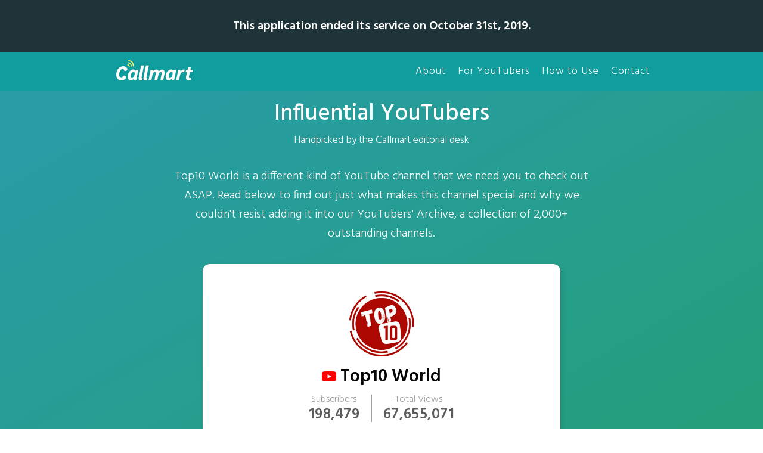

--- FILE ---
content_type: text/html; charset=UTF-8
request_url: https://callmart.app/youtuber/y31121
body_size: 10584
content:
<!DOCTYPE html>
<html lang="ja" dir="ltr">

  <head>

    <meta http-equiv="X-UA-Compatible" content="IE=edge">
    <meta http-equiv="Content-Type" content="text/html; charset=UTF-8">
    <meta http-equiv="Content-Style-Type" content="text/css">
    <meta name="viewport" content="width=device-width, initial-scale=1.0, minimum-scale=1.0, maximum-scale=2.0, user-scalable=yes">
    <meta name="format-detection" content="telephone=no">

    <link rel="shortcut icon" href="https://callmart.app/wp-content/themes/callmart/img/icon.png">
    <link rel="apple-touch-icon" href="https://callmart.app/wp-content/themes/callmart/img/icon.png">

    <link rel="stylesheet" href="https://callmart.app/wp-content/themes/callmart/css/reset.css">


	<link rel="stylesheet" href="https://callmart.app/wp-content/themes/callmart/css/master.css?2019-11-05-013925">


    <link href="https://fonts.googleapis.com/earlyaccess/notosansjapanese.css" rel="stylesheet" />
        <link href="https://fonts.googleapis.com/css?family=Hind:300,400,500,600" rel="stylesheet">
    
		<!-- Global site tag (gtag.js) - Google Analytics -->
		<script async src="https://www.googletagmanager.com/gtag/js?id=UA-84503614-10"></script>
		<script>
		  window.dataLayer = window.dataLayer || [];
		  function gtag(){dataLayer.push(arguments);}
		  gtag('js', new Date());

		  gtag('config', 'UA-84503614-10');
		</script>

		
<!-- Search Engine Optimization by Rank Math - https://rankmath.com/ -->
<title>Top10 World | Callmart</title>
<meta name="description" content="An archive of 2,000+ hand-selected YouTubers. Wondering about what it takes to become the next YouTube star? Learn from the backgrounds of amazing YouTubers of all levels!"/>
<meta name="robots" content="follow, index, max-snippet:-1, max-video-preview:-1, max-image-preview:large"/>
<link rel="canonical" href="https://callmart.app/youtuber/y31121" />
<meta property="og:locale" content="en_US" />
<meta property="og:type" content="article" />
<meta property="og:title" content="Top10 World | Callmart" />
<meta property="og:description" content="An archive of 2,000+ hand-selected YouTubers. Wondering about what it takes to become the next YouTube star? Learn from the backgrounds of amazing YouTubers of all levels!" />
<meta property="og:url" content="https://callmart.app/youtuber/y31121" />
<meta property="og:site_name" content="Callmart" />
<meta name="twitter:card" content="summary_large_image" />
<meta name="twitter:title" content="Top10 World | Callmart" />
<meta name="twitter:description" content="An archive of 2,000+ hand-selected YouTubers. Wondering about what it takes to become the next YouTube star? Learn from the backgrounds of amazing YouTubers of all levels!" />
<!-- /Rank Math WordPress SEO plugin -->

<link rel="alternate" type="application/rss+xml" title="Callmart &raquo; Feed" href="https://callmart.app/feed" />
<link rel="alternate" type="application/rss+xml" title="Callmart &raquo; Comments Feed" href="https://callmart.app/comments/feed" />
<script type="text/javascript">
/* <![CDATA[ */
window._wpemojiSettings = {"baseUrl":"https:\/\/s.w.org\/images\/core\/emoji\/14.0.0\/72x72\/","ext":".png","svgUrl":"https:\/\/s.w.org\/images\/core\/emoji\/14.0.0\/svg\/","svgExt":".svg","source":{"concatemoji":"https:\/\/callmart.app\/wp-includes\/js\/wp-emoji-release.min.js?ver=6.4.7"}};
/*! This file is auto-generated */
!function(i,n){var o,s,e;function c(e){try{var t={supportTests:e,timestamp:(new Date).valueOf()};sessionStorage.setItem(o,JSON.stringify(t))}catch(e){}}function p(e,t,n){e.clearRect(0,0,e.canvas.width,e.canvas.height),e.fillText(t,0,0);var t=new Uint32Array(e.getImageData(0,0,e.canvas.width,e.canvas.height).data),r=(e.clearRect(0,0,e.canvas.width,e.canvas.height),e.fillText(n,0,0),new Uint32Array(e.getImageData(0,0,e.canvas.width,e.canvas.height).data));return t.every(function(e,t){return e===r[t]})}function u(e,t,n){switch(t){case"flag":return n(e,"\ud83c\udff3\ufe0f\u200d\u26a7\ufe0f","\ud83c\udff3\ufe0f\u200b\u26a7\ufe0f")?!1:!n(e,"\ud83c\uddfa\ud83c\uddf3","\ud83c\uddfa\u200b\ud83c\uddf3")&&!n(e,"\ud83c\udff4\udb40\udc67\udb40\udc62\udb40\udc65\udb40\udc6e\udb40\udc67\udb40\udc7f","\ud83c\udff4\u200b\udb40\udc67\u200b\udb40\udc62\u200b\udb40\udc65\u200b\udb40\udc6e\u200b\udb40\udc67\u200b\udb40\udc7f");case"emoji":return!n(e,"\ud83e\udef1\ud83c\udffb\u200d\ud83e\udef2\ud83c\udfff","\ud83e\udef1\ud83c\udffb\u200b\ud83e\udef2\ud83c\udfff")}return!1}function f(e,t,n){var r="undefined"!=typeof WorkerGlobalScope&&self instanceof WorkerGlobalScope?new OffscreenCanvas(300,150):i.createElement("canvas"),a=r.getContext("2d",{willReadFrequently:!0}),o=(a.textBaseline="top",a.font="600 32px Arial",{});return e.forEach(function(e){o[e]=t(a,e,n)}),o}function t(e){var t=i.createElement("script");t.src=e,t.defer=!0,i.head.appendChild(t)}"undefined"!=typeof Promise&&(o="wpEmojiSettingsSupports",s=["flag","emoji"],n.supports={everything:!0,everythingExceptFlag:!0},e=new Promise(function(e){i.addEventListener("DOMContentLoaded",e,{once:!0})}),new Promise(function(t){var n=function(){try{var e=JSON.parse(sessionStorage.getItem(o));if("object"==typeof e&&"number"==typeof e.timestamp&&(new Date).valueOf()<e.timestamp+604800&&"object"==typeof e.supportTests)return e.supportTests}catch(e){}return null}();if(!n){if("undefined"!=typeof Worker&&"undefined"!=typeof OffscreenCanvas&&"undefined"!=typeof URL&&URL.createObjectURL&&"undefined"!=typeof Blob)try{var e="postMessage("+f.toString()+"("+[JSON.stringify(s),u.toString(),p.toString()].join(",")+"));",r=new Blob([e],{type:"text/javascript"}),a=new Worker(URL.createObjectURL(r),{name:"wpTestEmojiSupports"});return void(a.onmessage=function(e){c(n=e.data),a.terminate(),t(n)})}catch(e){}c(n=f(s,u,p))}t(n)}).then(function(e){for(var t in e)n.supports[t]=e[t],n.supports.everything=n.supports.everything&&n.supports[t],"flag"!==t&&(n.supports.everythingExceptFlag=n.supports.everythingExceptFlag&&n.supports[t]);n.supports.everythingExceptFlag=n.supports.everythingExceptFlag&&!n.supports.flag,n.DOMReady=!1,n.readyCallback=function(){n.DOMReady=!0}}).then(function(){return e}).then(function(){var e;n.supports.everything||(n.readyCallback(),(e=n.source||{}).concatemoji?t(e.concatemoji):e.wpemoji&&e.twemoji&&(t(e.twemoji),t(e.wpemoji)))}))}((window,document),window._wpemojiSettings);
/* ]]> */
</script>
<style id='wp-emoji-styles-inline-css' type='text/css'>

	img.wp-smiley, img.emoji {
		display: inline !important;
		border: none !important;
		box-shadow: none !important;
		height: 1em !important;
		width: 1em !important;
		margin: 0 0.07em !important;
		vertical-align: -0.1em !important;
		background: none !important;
		padding: 0 !important;
	}
</style>
<link rel='stylesheet' id='wp-block-library-css' href='https://callmart.app/wp-includes/css/dist/block-library/style.min.css?ver=6.4.7' type='text/css' media='all' />
<style id='rank-math-toc-block-style-inline-css' type='text/css'>
.wp-block-rank-math-toc-block nav ol{counter-reset:item}.wp-block-rank-math-toc-block nav ol li{display:block}.wp-block-rank-math-toc-block nav ol li:before{content:counters(item, ".") " ";counter-increment:item}

</style>
<style id='classic-theme-styles-inline-css' type='text/css'>
/*! This file is auto-generated */
.wp-block-button__link{color:#fff;background-color:#32373c;border-radius:9999px;box-shadow:none;text-decoration:none;padding:calc(.667em + 2px) calc(1.333em + 2px);font-size:1.125em}.wp-block-file__button{background:#32373c;color:#fff;text-decoration:none}
</style>
<style id='global-styles-inline-css' type='text/css'>
body{--wp--preset--color--black: #000000;--wp--preset--color--cyan-bluish-gray: #abb8c3;--wp--preset--color--white: #ffffff;--wp--preset--color--pale-pink: #f78da7;--wp--preset--color--vivid-red: #cf2e2e;--wp--preset--color--luminous-vivid-orange: #ff6900;--wp--preset--color--luminous-vivid-amber: #fcb900;--wp--preset--color--light-green-cyan: #7bdcb5;--wp--preset--color--vivid-green-cyan: #00d084;--wp--preset--color--pale-cyan-blue: #8ed1fc;--wp--preset--color--vivid-cyan-blue: #0693e3;--wp--preset--color--vivid-purple: #9b51e0;--wp--preset--gradient--vivid-cyan-blue-to-vivid-purple: linear-gradient(135deg,rgba(6,147,227,1) 0%,rgb(155,81,224) 100%);--wp--preset--gradient--light-green-cyan-to-vivid-green-cyan: linear-gradient(135deg,rgb(122,220,180) 0%,rgb(0,208,130) 100%);--wp--preset--gradient--luminous-vivid-amber-to-luminous-vivid-orange: linear-gradient(135deg,rgba(252,185,0,1) 0%,rgba(255,105,0,1) 100%);--wp--preset--gradient--luminous-vivid-orange-to-vivid-red: linear-gradient(135deg,rgba(255,105,0,1) 0%,rgb(207,46,46) 100%);--wp--preset--gradient--very-light-gray-to-cyan-bluish-gray: linear-gradient(135deg,rgb(238,238,238) 0%,rgb(169,184,195) 100%);--wp--preset--gradient--cool-to-warm-spectrum: linear-gradient(135deg,rgb(74,234,220) 0%,rgb(151,120,209) 20%,rgb(207,42,186) 40%,rgb(238,44,130) 60%,rgb(251,105,98) 80%,rgb(254,248,76) 100%);--wp--preset--gradient--blush-light-purple: linear-gradient(135deg,rgb(255,206,236) 0%,rgb(152,150,240) 100%);--wp--preset--gradient--blush-bordeaux: linear-gradient(135deg,rgb(254,205,165) 0%,rgb(254,45,45) 50%,rgb(107,0,62) 100%);--wp--preset--gradient--luminous-dusk: linear-gradient(135deg,rgb(255,203,112) 0%,rgb(199,81,192) 50%,rgb(65,88,208) 100%);--wp--preset--gradient--pale-ocean: linear-gradient(135deg,rgb(255,245,203) 0%,rgb(182,227,212) 50%,rgb(51,167,181) 100%);--wp--preset--gradient--electric-grass: linear-gradient(135deg,rgb(202,248,128) 0%,rgb(113,206,126) 100%);--wp--preset--gradient--midnight: linear-gradient(135deg,rgb(2,3,129) 0%,rgb(40,116,252) 100%);--wp--preset--font-size--small: 13px;--wp--preset--font-size--medium: 20px;--wp--preset--font-size--large: 36px;--wp--preset--font-size--x-large: 42px;--wp--preset--spacing--20: 0.44rem;--wp--preset--spacing--30: 0.67rem;--wp--preset--spacing--40: 1rem;--wp--preset--spacing--50: 1.5rem;--wp--preset--spacing--60: 2.25rem;--wp--preset--spacing--70: 3.38rem;--wp--preset--spacing--80: 5.06rem;--wp--preset--shadow--natural: 6px 6px 9px rgba(0, 0, 0, 0.2);--wp--preset--shadow--deep: 12px 12px 50px rgba(0, 0, 0, 0.4);--wp--preset--shadow--sharp: 6px 6px 0px rgba(0, 0, 0, 0.2);--wp--preset--shadow--outlined: 6px 6px 0px -3px rgba(255, 255, 255, 1), 6px 6px rgba(0, 0, 0, 1);--wp--preset--shadow--crisp: 6px 6px 0px rgba(0, 0, 0, 1);}:where(.is-layout-flex){gap: 0.5em;}:where(.is-layout-grid){gap: 0.5em;}body .is-layout-flow > .alignleft{float: left;margin-inline-start: 0;margin-inline-end: 2em;}body .is-layout-flow > .alignright{float: right;margin-inline-start: 2em;margin-inline-end: 0;}body .is-layout-flow > .aligncenter{margin-left: auto !important;margin-right: auto !important;}body .is-layout-constrained > .alignleft{float: left;margin-inline-start: 0;margin-inline-end: 2em;}body .is-layout-constrained > .alignright{float: right;margin-inline-start: 2em;margin-inline-end: 0;}body .is-layout-constrained > .aligncenter{margin-left: auto !important;margin-right: auto !important;}body .is-layout-constrained > :where(:not(.alignleft):not(.alignright):not(.alignfull)){max-width: var(--wp--style--global--content-size);margin-left: auto !important;margin-right: auto !important;}body .is-layout-constrained > .alignwide{max-width: var(--wp--style--global--wide-size);}body .is-layout-flex{display: flex;}body .is-layout-flex{flex-wrap: wrap;align-items: center;}body .is-layout-flex > *{margin: 0;}body .is-layout-grid{display: grid;}body .is-layout-grid > *{margin: 0;}:where(.wp-block-columns.is-layout-flex){gap: 2em;}:where(.wp-block-columns.is-layout-grid){gap: 2em;}:where(.wp-block-post-template.is-layout-flex){gap: 1.25em;}:where(.wp-block-post-template.is-layout-grid){gap: 1.25em;}.has-black-color{color: var(--wp--preset--color--black) !important;}.has-cyan-bluish-gray-color{color: var(--wp--preset--color--cyan-bluish-gray) !important;}.has-white-color{color: var(--wp--preset--color--white) !important;}.has-pale-pink-color{color: var(--wp--preset--color--pale-pink) !important;}.has-vivid-red-color{color: var(--wp--preset--color--vivid-red) !important;}.has-luminous-vivid-orange-color{color: var(--wp--preset--color--luminous-vivid-orange) !important;}.has-luminous-vivid-amber-color{color: var(--wp--preset--color--luminous-vivid-amber) !important;}.has-light-green-cyan-color{color: var(--wp--preset--color--light-green-cyan) !important;}.has-vivid-green-cyan-color{color: var(--wp--preset--color--vivid-green-cyan) !important;}.has-pale-cyan-blue-color{color: var(--wp--preset--color--pale-cyan-blue) !important;}.has-vivid-cyan-blue-color{color: var(--wp--preset--color--vivid-cyan-blue) !important;}.has-vivid-purple-color{color: var(--wp--preset--color--vivid-purple) !important;}.has-black-background-color{background-color: var(--wp--preset--color--black) !important;}.has-cyan-bluish-gray-background-color{background-color: var(--wp--preset--color--cyan-bluish-gray) !important;}.has-white-background-color{background-color: var(--wp--preset--color--white) !important;}.has-pale-pink-background-color{background-color: var(--wp--preset--color--pale-pink) !important;}.has-vivid-red-background-color{background-color: var(--wp--preset--color--vivid-red) !important;}.has-luminous-vivid-orange-background-color{background-color: var(--wp--preset--color--luminous-vivid-orange) !important;}.has-luminous-vivid-amber-background-color{background-color: var(--wp--preset--color--luminous-vivid-amber) !important;}.has-light-green-cyan-background-color{background-color: var(--wp--preset--color--light-green-cyan) !important;}.has-vivid-green-cyan-background-color{background-color: var(--wp--preset--color--vivid-green-cyan) !important;}.has-pale-cyan-blue-background-color{background-color: var(--wp--preset--color--pale-cyan-blue) !important;}.has-vivid-cyan-blue-background-color{background-color: var(--wp--preset--color--vivid-cyan-blue) !important;}.has-vivid-purple-background-color{background-color: var(--wp--preset--color--vivid-purple) !important;}.has-black-border-color{border-color: var(--wp--preset--color--black) !important;}.has-cyan-bluish-gray-border-color{border-color: var(--wp--preset--color--cyan-bluish-gray) !important;}.has-white-border-color{border-color: var(--wp--preset--color--white) !important;}.has-pale-pink-border-color{border-color: var(--wp--preset--color--pale-pink) !important;}.has-vivid-red-border-color{border-color: var(--wp--preset--color--vivid-red) !important;}.has-luminous-vivid-orange-border-color{border-color: var(--wp--preset--color--luminous-vivid-orange) !important;}.has-luminous-vivid-amber-border-color{border-color: var(--wp--preset--color--luminous-vivid-amber) !important;}.has-light-green-cyan-border-color{border-color: var(--wp--preset--color--light-green-cyan) !important;}.has-vivid-green-cyan-border-color{border-color: var(--wp--preset--color--vivid-green-cyan) !important;}.has-pale-cyan-blue-border-color{border-color: var(--wp--preset--color--pale-cyan-blue) !important;}.has-vivid-cyan-blue-border-color{border-color: var(--wp--preset--color--vivid-cyan-blue) !important;}.has-vivid-purple-border-color{border-color: var(--wp--preset--color--vivid-purple) !important;}.has-vivid-cyan-blue-to-vivid-purple-gradient-background{background: var(--wp--preset--gradient--vivid-cyan-blue-to-vivid-purple) !important;}.has-light-green-cyan-to-vivid-green-cyan-gradient-background{background: var(--wp--preset--gradient--light-green-cyan-to-vivid-green-cyan) !important;}.has-luminous-vivid-amber-to-luminous-vivid-orange-gradient-background{background: var(--wp--preset--gradient--luminous-vivid-amber-to-luminous-vivid-orange) !important;}.has-luminous-vivid-orange-to-vivid-red-gradient-background{background: var(--wp--preset--gradient--luminous-vivid-orange-to-vivid-red) !important;}.has-very-light-gray-to-cyan-bluish-gray-gradient-background{background: var(--wp--preset--gradient--very-light-gray-to-cyan-bluish-gray) !important;}.has-cool-to-warm-spectrum-gradient-background{background: var(--wp--preset--gradient--cool-to-warm-spectrum) !important;}.has-blush-light-purple-gradient-background{background: var(--wp--preset--gradient--blush-light-purple) !important;}.has-blush-bordeaux-gradient-background{background: var(--wp--preset--gradient--blush-bordeaux) !important;}.has-luminous-dusk-gradient-background{background: var(--wp--preset--gradient--luminous-dusk) !important;}.has-pale-ocean-gradient-background{background: var(--wp--preset--gradient--pale-ocean) !important;}.has-electric-grass-gradient-background{background: var(--wp--preset--gradient--electric-grass) !important;}.has-midnight-gradient-background{background: var(--wp--preset--gradient--midnight) !important;}.has-small-font-size{font-size: var(--wp--preset--font-size--small) !important;}.has-medium-font-size{font-size: var(--wp--preset--font-size--medium) !important;}.has-large-font-size{font-size: var(--wp--preset--font-size--large) !important;}.has-x-large-font-size{font-size: var(--wp--preset--font-size--x-large) !important;}
.wp-block-navigation a:where(:not(.wp-element-button)){color: inherit;}
:where(.wp-block-post-template.is-layout-flex){gap: 1.25em;}:where(.wp-block-post-template.is-layout-grid){gap: 1.25em;}
:where(.wp-block-columns.is-layout-flex){gap: 2em;}:where(.wp-block-columns.is-layout-grid){gap: 2em;}
.wp-block-pullquote{font-size: 1.5em;line-height: 1.6;}
</style>
<link rel='stylesheet' id='wpml-legacy-dropdown-click-0-css' href='//callmart.app/wp-content/plugins/sitepress-multilingual-cms/templates/language-switchers/legacy-dropdown-click/style.css?ver=1' type='text/css' media='all' />
<link rel='stylesheet' id='wp-pagenavi-css' href='https://callmart.app/wp-content/plugins/wp-pagenavi/pagenavi-css.css?ver=2.70' type='text/css' media='all' />
<link rel='stylesheet' id='callmart-style-css' href='https://callmart.app/wp-content/themes/callmart/style.css?ver=6.4.7' type='text/css' media='all' />
<script type="text/javascript" src="https://callmart.app/wp-includes/js/jquery/jquery.min.js?ver=3.7.1" id="jquery-core-js"></script>
<script type="text/javascript" src="https://callmart.app/wp-includes/js/jquery/jquery-migrate.min.js?ver=3.4.1" id="jquery-migrate-js"></script>
<script type="text/javascript" src="https://callmart.app/wp-content/plugins/sitepress-multilingual-cms/res/js/jquery.cookie.js?ver=4.0.6" id="jquery.cookie-js"></script>
<script type="text/javascript" id="wpml-cookie-js-extra">
/* <![CDATA[ */
var wpml_cookies = {"_icl_current_language":{"value":"en","expires":1,"path":"\/"}};
var wpml_cookies = {"_icl_current_language":{"value":"en","expires":1,"path":"\/"}};
/* ]]> */
</script>
<script type="text/javascript" src="https://callmart.app/wp-content/plugins/sitepress-multilingual-cms/res/js/cookies/language-cookie.js?ver=4.0.6" id="wpml-cookie-js"></script>
<script type="text/javascript" src="//callmart.app/wp-content/plugins/sitepress-multilingual-cms/templates/language-switchers/legacy-dropdown-click/script.js?ver=1" id="wpml-legacy-dropdown-click-0-js"></script>
<link rel="https://api.w.org/" href="https://callmart.app/wp-json/" /><link rel="alternate" type="application/json" href="https://callmart.app/wp-json/wp/v2/youtuber/40192" /><link rel="EditURI" type="application/rsd+xml" title="RSD" href="https://callmart.app/xmlrpc.php?rsd" />
<meta name="generator" content="WordPress 6.4.7" />
<link rel='shortlink' href='https://callmart.app/?p=40192' />
<link rel="alternate" type="application/json+oembed" href="https://callmart.app/wp-json/oembed/1.0/embed?url=https%3A%2F%2Fcallmart.app%2Fyoutuber%2Fy31121" />
<link rel="alternate" type="text/xml+oembed" href="https://callmart.app/wp-json/oembed/1.0/embed?url=https%3A%2F%2Fcallmart.app%2Fyoutuber%2Fy31121&#038;format=xml" />
<meta name="generator" content="WPML ver:4.0.6 stt:1,4,3,27,28,29,2;" />
<!-- Favicon Rotator -->
<link rel="shortcut icon" href="https://callmart.app/wp-content/uploads/appicon-1.png" />
<link rel="apple-touch-icon-precomposed" href="https://callmart.app/wp-content/uploads/appicon-2.png" />
<!-- End Favicon Rotator -->
<style type="text/css">.recentcomments a{display:inline !important;padding:0 !important;margin:0 !important;}</style><style type="text/css">.broken_link, a.broken_link {
	text-decoration: line-through;
}</style><style type="text/css">.removed_link, a.removed_link {
	text-decoration: line-through;
}</style><!-- ## NXS/OG ## --><!-- ## NXSOGTAGS ## --><!-- ## NXS/OG ## -->
  </head>

  <body >

<div class="topinfo">
This application ended its service on October 31st, 2019.</div>

<header class="header front top">
  <div class="site_w">
    <a class="logo_frame" href="https://callmart.app/"><img src="https://callmart.app/wp-content/themes/callmart/img/logo_wh.svg"></a>
    <nav class="gnav">
      <ul>
        <li><a href="https://callmart.app/about_us">About</a></li>
        <li><a href="https://callmart.app/youtube">For YouTubers</a></li>
        <li><a href="https://callmart.app/tutorial">How to Use</a></li>
        <li><a href="https://callmart.app/contact">Contact</a></li>
      </ul>
    </nav>
      </div>
</header>

<main class="main">


<div class="youtuber_wai">

<section class="head_area">
  <div class="site_w">
    <h1 class="pagettl">Influential YouTubers<span>Handpicked by the Callmart editorial desk</span></h1>
    <p class="txt site_w">Top10 World is a different kind of YouTube channel that we need you to check out ASAP. Read below to find out just what makes this channel special and why we couldn't resist adding it into our YouTubers' Archive, a collection of 2,000+ outstanding channels.</p>

    <div class="usercard">
      <div class="inner1">
        <div class="img" style="background-image: url(https://yt3.ggpht.com/a/AGF-l79XutO8fbf_r2Zee6TxZX9UtY2kx8mCKFWHgQ=s800-mo-c-c0xffffffff-rj-k-no);"></div>
        <h2 class="name">Top10 World</h2>
        <div class="data">
          <p>Subscribers<b>198,479</b></p>
          <p>Total Views<b>67,655,071</b></p>
        </div>
        <a class="btn" href="https://www.youtube.com/channel/UChoyPLPxhJ3SgSbdRQ0m4RQ" target="_blank">View YouTube</a>
      </div>
      <div class="inner2">
        <h3 class="ttl">Channel Description</h3>
        <p class="txt itl">We are Top 10 World and We make videos of the top 10 most interesting, awesome, fascinating, bizarre and amazing things and facts to blow your mind. Every video aim to bring you the most informative, fascinating and engaging top 10 videos on YouTube.

Don't be a stranger, drop us a line in the comments and let us know which videos you would like us to make next. We really do enjoying reading everything you have to say.

A massive thanks to all of you for the support and love that you have shown us over the past couple of months . It is not the destination , Just a start .So, Make sure to subscribe to our channel, follow us on Twitter and like us on Facebook to reach lists you won't find anywhere else !!

Thanks, 
Top 10 World Team</p><span class="cap">From the YouTube channel’s "about" page.</span>      </div>
    </div>
  </div>
</section>

<section class="comments_area">
	<div class="site_w">
  	<h3 class="comments_ttl">Comments by Callmart:</h3>
    <p class="txt">・Top10 World consistently uploads content with an unrivaled level of editing and production.</p><p class="txt">・Top10 World is a highly relatable YouTuber on the platform. We find that when they laugh, we laugh too. And when they smile, so do we!</p>
	  <!--a class="userlink" href="https://www.youtube.com/channel/UChoyPLPxhJ3SgSbdRQ0m4RQ" target="_blank">
	    <div class="img" style="background-image: url(https://yt3.ggpht.com/a/AGF-l79XutO8fbf_r2Zee6TxZX9UtY2kx8mCKFWHgQ=s800-mo-c-c0xffffffff-rj-k-no);"></div>
	    <p class="name">YouTube channel <b>Top10 World</b></p>
	  </a-->
	</div>
</section>

 

<section class="color_area">
  <h2 class="subbdttl">Callmart's Color Choice </h2>
  <p class="txt">The color that our editorial team chose for<br>Top10 World is... <span class="colorname" style="color: #af0082">Orchid</span></p>
  <div class="colorimg"><span style="background: #af0082"></span></div>
  <p class="txt">Orchid is a Purple color,<br>which means this YouTuber is...<span class="meaning" style="color: #af0082">Peaceful</span></p>
</section>



<section class="videos_area">
  <h2 class="subbdttl">Recommended Videos</h2>
  <p class="txt">Selected by the Callmart editorial department <br>Created by Top10 World</p>
  
  <div class="videolist">
      <a href="https://youtu.be/cVo5SHMdIwc" target="_blank">
      <div class="img"><img src="http://i.ytimg.com/vi/cVo5SHMdIwc/mqdefault.jpg"></div>
      <p class="ttl">1000 IQ Moments in Sports</p>
    </a>
      <a href="https://youtu.be/uxBuCvo-QWA" target="_blank">
      <div class="img"><img src="http://i.ytimg.com/vi/uxBuCvo-QWA/mqdefault.jpg"></div>
      <p class="ttl">Perfection or Quirks: How Evolution Has Failed Us?</p>
    </a>
      <a href="https://youtu.be/AgIohB3Vf0U" target="_blank">
      <div class="img"><img src="http://i.ytimg.com/vi/AgIohB3Vf0U/mqdefault.jpg"></div>
      <p class="ttl">Incredible Military Moments Caught On Camera</p>
    </a>
    </div>

  <div class="morebtn"><a href="https://callmart.app/youtube">For YouTubers</a></div>

</section>

<section class="lp">
  <h3 class="labelsubttl">A New Way to Communicate with YouTubers</h3>
  <div class="problem">
    <h2 class="problem_ttl">Problem:</h2>
    <div class="problem_list">
      <div class="problem_listitem">
        <p>Up until now, subscribers were limited to interacting with YouTubers via comments and messaging.</p>
        <img src="https://callmart.app/wp-content/themes/callmart/img/lp/problem_1.png">
      </div>
      <div class="problem_listitem">
        <p>Subscribers are willing to pay money to communicate with YouTubers, but there haven't been any viable ways for them to do so.</p>
        <img src="https://callmart.app/wp-content/themes/callmart/img/lp/problem_2.png">
      </div>
    </div>

    <p class="problem_txt">Don't you wish there were ways <br>to directly communicate with your favorite YouTubers?</p>
  </div>

  <div class="luckily">
    <p class="luckily_txt1">Fortunately, there's a new and <br><span>exciting way to communicate </span><br><span>with YouTubers.</span>.
    </p>
    <p class="luckily_txt2">There's a high demand for a platform to communicate with YouTubers on a 1:1 basis, and we'll be introducing exactly that -- an app to connect with your favorite YouTubers!</p>
  </div>

  <div class="money">
    <p class="money_txt">Introducing a brand-new app to <br><span class="span1">speak to YouTubers</span> <br>with a phone call</p>

    <img class="img" src="https://callmart.app/wp-content/themes/callmart/img/lp/mv_mob_en.png">

    <img class="flag_image" src="https://callmart.app/wp-content/themes/callmart/img/top/flag.png">
    <p class="flag_txt">Can sell: 22 Countries<br>Can buy: 155 Countries</p>
    <p class="front_txt">From conversations with your followers to consultations with your clients, Callmart enables you to make money by connecting online with people worldwide.</p>

    <div class="appfor">
      <img src="https://callmart.app/wp-content/themes/callmart/img/lp/money_appfor_yt.svg">
    </div>

  </div>
</section>

<p class="labelsubttl">Callmart with Top10 World</p>

</div>


<section class="lifeWithCallmart_area en">
  <div class="site_w">

    <h2 class="front_ttl">
      Life with <b>Callmart</b>    </h2>
    <p class="front_txt">
      A day in the life of a Callmart user:    </p>

    <article class="sellerbuyer_cards">
      <div id="app"></div>
      <div class="seller card">
        <h3 class="ttl">
          Seller        </h3>
        <div class="img"></div>
        <p class="name"><span id="seller_ityped"></span>
                  </p>
        <p class="plof">
          Wants to use free time to make extra money.        </p>
      </div>
      <div class="buyer card">
        <h3 class="ttl">
          Buyer        </h3>
        <div class="img"></div>
        <p class="name"><span id="buyer_ityped"></span>
                  </p>
        <p class="plof">
          Wants to speak to someone from home.        </p>
      </div>
    </article>

    <article class="app_flow">
      <div class="seller comment">
        I want to offer my services and/or knowledge to people all over the world!      </div>
      <div class="seller points">
        Create a listing      </div>
      <div class="seller points">
        Share on social media      </div>

      <div class="icons">
        <a href="https://www.youtube.com/" class="yt" target="_blank"></a>
        <a href="https://www.instagram.com/" class="ig" target="_blank"></a>
        <a href="https://twitter.com/" class="tw" target="_blank"></a>
        <a href="https://www.facebook.com/" class="fb" target="_blank"></a>
        <a href="https://www.google.com/gmail/about/" class="ma" target="_blank"></a>
      </div>

      <div class="buyer_line">
        <div class="buyer comment top">
          I want to speak to people who offer the services I'm looking for!        </div>
        <div class="buyer points">
          Access services at your own convenience        </div>
        <div class="seller points">
          Take calls when YOU want        </div>
        <div class="call">
          <span class="seller">
            Provide a service          </span>
          <span class="buyer">
            Receive a service          </span>
        </div>
        <div class="buyer points">
          Pay by credit card        </div>
        <div class="seller points">
          Manage earnings in-app        </div>
        <div class="seller points">
          Transfer earnings to your bank account        </div>
        <div class="buyer comment bottom">
          Whenever I need a service, I turn to this app!        </div>
      </div>
      <div class="seller comment">
        I was able to turn all my free time into making money conveniently!      </div>
    </article>
  </div>
</section>


<div class="campaign">
  <div class="inner">

    <h2 class="campaign_ttl">
      <b>3 month $<span>0</span> campaign</b>
      <img src="https://callmart.app/wp-content/themes/callmart/img/lp/campaign_ttl.svg" alt="">
    </h2>
    <p>Download now to get <br>the service fee <br class="pc_none">waived for three months! <br>That’s right, <br class="pc_none">the service fee will be <br>$0.00 for three months.</p>
    <img class="icon" src="https://callmart.app/wp-content/themes/callmart/img/appicon.png">

    <div class="dlbtn">
      <p class="dlbtn_txt">Don’t miss this chance!</p>
      <article class="dl_btn">
        <a href="https://itunes.apple.com/app/callmart-charged-call-trading/id1417817355" target="_blank" onclick="__gaTracker('send', 'event', 'ダウンロードボタン', 'YOUTUBERページ', 'AppStore', 100);"><img src="https://callmart.app/wp-content/themes/callmart/img/dl/en/btn_appstore.png"></a>
        <a href="https://play.google.com/store/apps/details?id=jp.co.rainmakers.callmart" target="_blank" onclick="__gaTracker('send', 'event', 'ダウンロードボタン', 'YOUTUBERページ', 'GooglePlay', 100);"><img src="https://callmart.app/wp-content/themes/callmart/img/dl/en/btn_googleplay.png"></a>
      </article>
    </div>
    <a class="howto_pagelink" href="https://callmart.app/tutorial">How to use Callmart</a>

  </div>
</div>


<div class="youtuber_wai">


<section class="similar">
  <h3 class="labelsubttl">Similar YouTubers</h3>

  <div class="similar_list">
    
    <div class="inner" style="padding-bottom: 20px;">
      <p class="txt">If you're feeling like it's time to subscribe to Top10 World after reading this article, you would probably enjoy scrolling through some of our other featured channels shown below!</p>
    </div>
    
    <div class="inner">

      
      <a class="usercard" href="https://callmart.app/youtuber/y42443">
        <div class="img" style="background-image: url(https://yt3.ggpht.com/a/AGF-l78Ev1pGp1-KN7ABkWNhCNKjWjXIxk9uHX5ZaQ=s800-mo-c-c0xffffffff-rj-k-no);"></div>
        <h2 class="name">Indie Folk Central</h2>
      <p class="subsc">106,455 Subscribers</p>
     </a>

      
      <a class="usercard" href="https://callmart.app/youtuber/y43608">
        <div class="img" style="background-image: url(https://yt3.ggpht.com/a/AGF-l7_vIQbW5Xm3et0tQD1zEYjmRfILWgWd14QOgw=s800-mo-c-c0xffffffff-rj-k-no);"></div>
        <h2 class="name">Peter Bread</h2>
      <p class="subsc">37,934 Subscribers</p>
     </a>

      
      <a class="usercard" href="https://callmart.app/youtuber/y11767">
        <div class="img" style="background-image: url(https://yt3.ggpht.com/a/AGF-l79f68hstD3gA4kGCfhDJ57FmajrRWePy1DGCw=s800-mo-c-c0xffffffff-rj-k-no);"></div>
        <h2 class="name">Full On Cinema</h2>
      <p class="subsc">100,806 Subscribers</p>
     </a>

      
      <a class="usercard" href="https://callmart.app/youtuber/y26558">
        <div class="img" style="background-image: url(https://yt3.ggpht.com/a/AGF-l7921n7hoSq_BZYoKvFleeHQ9aE6ypkfoa-WLg=s800-mo-c-c0xffffffff-rj-k-no);"></div>
        <h2 class="name">Jesse James West</h2>
      <p class="subsc">12,584 Subscribers</p>
     </a>

      
      <a class="usercard" href="https://callmart.app/youtuber/y1768">
        <div class="img" style="background-image: url(https://yt3.ggpht.com/a/AGF-l7-BTsMZSX8l1XeQNT6AEBdP7tpdcS8VvC1uoA=s800-mo-c-c0xffffffff-rj-k-no);"></div>
        <h2 class="name">TagBackTV</h2>
      <p class="subsc">393,849 Subscribers</p>
     </a>

      
      <a class="usercard" href="https://callmart.app/youtuber/y25984">
        <div class="img" style="background-image: url(https://yt3.ggpht.com/a/AGF-l79lI58ayidhLoZIPd0aY9Cs3gqZLllnwkSS_g=s800-mo-c-c0xffffffff-rj-k-no);"></div>
        <h2 class="name">Tony Bomboni Vlog</h2>
      <p class="subsc">18,598 Subscribers</p>
     </a>

      
    </div>

  </div>
</section>


</div>





<script src="https://callmart.app/wp-content/themes/callmart/js/ityped.js"></script>
<script>
  ityped.init(document.querySelector("#seller_ityped"), {
    strings: ['YouTuber', 'Professional', 'Celebrity', 'Teacher', 'Streamer', 'Instagrammer', 'Tour Guide', 'Interviewee']
  })

  ityped.init(document.querySelector("#buyer_ityped"), {
    strings: ['Subscriber', 'Client', 'Fan', 'Student', 'Viewer', 'Follower', 'Tourist', 'Reporter']
  })
</script>

    </main>

        
    <footer class="footer">

      <div class="footer_inner site_w">
        <div class="footer_nav_area">
                <form class="searchform" role="search" method="get" id="searchform" action="/" >
  <fieldset> 
    <input type="text" name="s" class="s" value="" placeholder="Search... "> 
  </fieldset>
</form>        </div>
        
        <div class="footer_list_area">
          <ul class="footer_list">
            <li><a href="https://callmart.app/about_us">About Us</a></li>
            <li><a href="https://callmart.app/contact">Contact Us</a></li>
            <li><a href="https://callmart.app/blog">Blog</a></li>
            <li><a href="https://callmart.app/terms_of_use">Terms of Use</a></li>
            <li><a href="https://callmart.app/privacy_policy">Privacy Policy</a></li>
            <li><a href="https://callmart.app/quick_reads">Quick Reads</a></li>
            <li><a href="https://callmart.app/youtuber">YouTubers' Archive</a></li>
            <li><a href="https://callmart.app/youtube">Callmart For YouTubers</a></li>
          </ul>
        </div>
      </div>

      <p class="copyright">© 2018 - 2024 Atom Legal Intelligence Corporation, Inc.</p>
    </footer>


    <script src="https://ajax.googleapis.com/ajax/libs/jquery/2.2.0/jquery.min.js"></script>

    <script type="text/javascript">
      
      $(window).on('load',function(){
      
      // fade-up
        $(window).scroll(function (){
            $('.fadeup_').each(function(){
                var POS = $(this).offset().top;
                var scroll = $(window).scrollTop();
                var windowHeight = $(window).height();

                if (scroll > POS - windowHeight){
                    $(this).css({
                            'opacity':'1',
                            'transform':'translateY(0)',
                            '-webkit-transform':'translateY(0)',
                            '-moz-transform':'translateY(0)',
                            '-ms-transform':'translateY(0)'
                    });
                } else {
                    $(this).css({
                            'opacity':'0',
                                                    'transform':'translateY(150px)',
                            '-webkit-transform':'translateY(150px)',
                            '-moz-transform':'translateY(150px)',
                            '-ms-transform':'translateY(150px)'
                                            });
                }
            });
        });
    });

    </script>

		<script type="text/javascript" id="toc-front-js-extra">
/* <![CDATA[ */
var tocplus = {"smooth_scroll":"1","smooth_scroll_offset":"90"};
/* ]]> */
</script>
<script type="text/javascript" src="https://callmart.app/wp-content/plugins/table-of-contents-plus/front.min.js?ver=2309" id="toc-front-js"></script>
<script type="text/javascript" src="https://callmart.app/wp-content/themes/callmart/js/navigation.js?ver=20151215" id="callmart-navigation-js"></script>
<script type="text/javascript" src="https://callmart.app/wp-content/themes/callmart/js/skip-link-focus-fix.js?ver=20151215" id="callmart-skip-link-focus-fix-js"></script>




<script>
$(document).ready(function(){
  $('p').each(function() {
      var $this = $(this);
      if($this.html().replace(/\s|&nbsp;/g, '').length == 0)
          $this.remove();
  });
});
</script>


  </body>
</html>


--- FILE ---
content_type: text/css
request_url: https://callmart.app/wp-content/themes/callmart/css/master.css?2019-11-05-013925
body_size: 18098
content:
@charset "UTF-8";

.wpml-ls-legacy-list-vertical.wpml-ls-statics-footer{
  position: absolute;
  bottom: 0;
  right: 0;
  z-index: 100;
}
.wpml-ls-statics-footer a{
  background: none !important;
}

/* --------------------------------
 * base
 * -------------------------------- */

html {
  font-size: 62.5%;
  overflow-x: hidden;
}
@media screen and (min-width: 600px) {
  html {
    font-size: 78%;
  }
}

body {
  color: #000;
  font-size: 1.6rem;
  font-family: 'Hind', "Noto Sans Japanese", "Hiragino Kaku Gothic ProN", Meiryo, sans-serif;
  background: #fff;
  overflow-x: hidden;
  font-weight: 300;
  position: relative;
}

*,
*::before,
*::after {
  box-sizing: border-box;
}

a{
    -moz-transition: all .2s ease-out;
    -ms-transition: all .2s ease-out;
    transition: all .2s ease-out;
}

a:link,
a:visited,
a:hover,
a:active {
  color: #0b9e93;
  text-decoration: none;
}

img {
  max-width: 100%;
}


h1,h2,h3,h4,h5,h6{
  font-weight: 500;
}

/* temp */

.site_w {
  width: 90%;
  margin-right: auto;
  margin-left: auto;
  position: relative;
  z-index: 2;
}
@media screen and (min-width: 600px) {
  .site_w {
    width: 82%;
  }
}
@media screen and (min-width: 1000px) {
  .site_w {
    width: 900px;
  }
}

.mob{
  display: block;
}
.pc{
  display: none;
}
@media screen and (min-width: 600px) {
  .mob{
    display: none;
  }
  .pc{
    display: block;
  }
}

.main {
 /* margin-top: 64px;*/
 position: relative;
 z-index: 0;
}
.main > *{
  position: relative;
}


/* --------------------------------
 * parts
 * -------------------------------- */

/* ttl */

.front_ttl {
  font-weight: 600;
  display: inline-block;
  width: 100%;
  font-size: 3.2rem;
  line-height: 1.4;
  text-align: center;
  padding: 18% 0 9%;
  letter-spacing: 0.05rem;
}
.front_ttl .ttl_cap {
  font-weight: 300;
  color: #777777;
  font-size: 1.2rem;
  display: block;
  padding-bottom: 15px;
}
.front_ttl_icon + .front_ttl{
  padding-top: 4.5%;
}
.naname .front_ttl {
 margin-top: -10%;
}
@media screen and (min-width: 600px) {
  .front_ttl {
    font-size: 3.5rem;
    padding: 15% 0 6%;
  }
  .naname .front_ttl {
   margin-top: -8%;
  }
}

@media screen and (min-width: 1000px) {
  .front_ttl {
    padding: 11% 0 4%;
  }
}

/* b */
.front_ttl b {
  color: #0C9E93;
  font-weight: 600;
}
.blue.front_ttl b {
  color: #1691EE;
}
.orange.front_ttl b {
  color: #FF930B;
}


/* txt */
.front_txt{
  font-size: 1.6rem;
  line-height: 1.5;
  text-align: center;
}
.front_ttl+.front_txt{
  margin-top: -3%;
}

/* icon */
.front_ttl_icon{
  width: 62px;
  height: 62px;
  display: block;
  margin: auto;
}
@media screen and (min-width: 600px) {
  .front_ttl_icon{
    width: 90px;
    height: 90px;
  }
}




/* morelink */
.morelink{
  text-align: center;
  padding:6% 0 14%;
}
.morelink a{
  text-decoration: underline;
  color: #0B9E93;
  font-size: 1.6rem;
}
@media screen and (min-width: 600px) {
  .morelink{
    padding:6% 0 12%;
  }
}

/* morebtn */
.morebtn{
  text-align: center;
    padding-top:6%;
}
.morebtn a{
  background: #ff0000;
  box-shadow: 0px 15px 20px 5px rgba(0, 0, 0, 0.12);
  display: block;
  color: #fff;
  margin: 0 auto 30px;
  text-align: center;
  font-size: 1.6rem;
  padding-top: 1px;
  border-radius: 35px;
  line-height: 60px;
  font-weight: 500;
  width: 240px;
}
@media screen and (min-width: 600px) {
  .morebtn a{
    font-size: 1.5rem;
    line-height: 70px;
    width: 340px;
  }
}
    


/* --------------------------------
 * dl_btn
 * -------------------------------- */


.dl_btn img {
  height: 50px;
  width: auto;
  margin-right: 6px;
}


/* --------------------------------
 *  list
 * -------------------------------- */

/* postlist_minicard */
.searchform+.postlist_minicard{
     margin-top: 13%;
}
.postlist_minicard{
  display: -webkit-flex;
  display: flex;
  -webkit-justify-content: space-between;
  justify-content: space-between;
  -webkit-align-items: stretch;
  align-items: stretch;
    flex-wrap: wrap;
}
.postlist_minicard .item{
  display: block;
  width: 48%;
  height: 28vw;
  margin-bottom: 3.5%;
}
.postlist_minicard .item a{
  display: block;
  width: 100%;
  height: 100%;
  background: no-repeat center;
  background-size: cover;
  border-radius: 3px;
  overflow: hidden;
  box-shadow: 3px 3px 10px 0 rgba(0, 0, 0, 0.1);
  position: relative;
}

.postlist_minicard .item .ttl{
  position: absolute;
  bottom: 0;
  left: 0;
  color: #fff;
  background: rgba(0,0,0,.4);
  line-height: 28px;
  overflow: hidden;
  text-overflow: ellipsis;
  white-space: nowrap;
  padding: 0 6%;
  font-size: 1.5rem;
  width: 100%;
}
@media screen and (min-width: 1000px) {
.searchform+.postlist_minicard{
     margin-top: 70px;
}
.postlist_minicard .item {
    width: 31.5%;
    margin-bottom: 2.5%;
  height: 200px;
}
}



/* postlist_card  */
.postlist_card{
  display: -webkit-flex;
  display: flex;
  -webkit-justify-content: space-between;
  justify-content: space-between;
  -webkit-align-items: stretch;
  align-items: stretch;
  flex-wrap: wrap;
}
.postlist_card .item{
  width: 100%;
  display: block;
    margin-bottom: 4.8%;
}
.postlist_card .item a{
  display: block;
  width: 100%;
  height: 100%;
  border-radius: 10px;
  overflow: hidden;
  box-shadow: 3px 3px 10px 0 rgba(0, 0, 0, 0.1);
  position: relative;
  background: #fff;
  padding-bottom: 7%;
  text-decoration: none;
}
.postlist_card .item .img{
  width: 100%;
    height: 42vw;
  background:#eee  no-repeat center;
  background-size: cover;

}

.postlist_card .item .ttl{
  display: block;
  line-height: 1.3;
  padding: 3% 4.5% 2%;
  font-size: 1.5rem;
  font-weight: 500;
  color: #111;
  text-align: left;
}
.postlist_card .item .time{
  display: block;
  line-height: 1.3;
  padding: 0 4.5%;
  font-size: 1.4rem;
  color: #111;
}

@media screen and (min-width: 600px) {

.postlist_card .item{
  width: 48%;
}
.postlist_card .item .img{
    height: 21vw;
}
.postlist_card .item .ttl{
  padding: 5% 6.5% 3%;
}
.postlist_card .item .time{
  padding: 0 6.5%;
}

}

@media screen and (min-width: 1000px) {
.postlist_card .item{
  width: 48.5%;
    margin-bottom: 3%;
}
.postlist_card .item .img{
  height: 200px;
}
.postlist_card .item .ttl{
  padding: 5% 5% 2%;
}
.postlist_card .item .time{
  padding: 0 5%;
}
}


/* postlist_card mini */
.postlist_card.mini .item {
  width: 23.5%;
}
.postlist_card.mini .item a{
  padding: 0;
}
.postlist_card.mini .item .img {
  height: 100px;
}
.postlist_card.mini .item .ttl{
  text-align: center;
  font-size: 1.45rem;
  padding: 8% 0;
}
@media screen and (max-width: 670px){
  .postlist_card.mini{
    padding: 0 4%;
  }
  .postlist_card.mini .item {
    width: 48.2%;
  }
}


/* postlist_card2 */
.postlist_card2{
  display: -webkit-flex;
  display: flex;
  -webkit-justify-content: space-between;
  justify-content: space-between;
  -webkit-align-items: stretch;
  align-items: stretch;
    flex-wrap: wrap;
    max-width: 800px;
    margin: auto;
}
.postlist_card2 .item{
  width: 100%;
  display: block;
    margin-bottom: 4.8%;
}
.postlist_card2 .item a{
  
  display: -webkit-flex;
  display: flex;
  -webkit-justify-content: space-between;
  justify-content: space-between;
  -webkit-align-items: stretch;
  align-items: stretch;
    align-items: center;

  width: 100%;
  height: 100%;
  border-radius: 10px;
  overflow: hidden;
  box-shadow: 3px 3px 10px 0 rgba(0, 0, 0, 0.1);
  position: relative;
  background: #fff;
  text-decoration: none;
}
.postlist_card2 .item .img{
  width: 30%;
  height: 100%;
  max-width: 150px;
  background:#eee  no-repeat center;
  background-size: cover;

}

.postlist_card2 .item .ttl{
  display: block;
  line-height: 1.3;
  padding: 4% 4.5% 4% 14px;
  font-size: 1.5rem;
  font-weight: 300;
  color: #111;
  flex: 1;
}
.postlist_card2 .item .time{
  display: none;
}


@media screen and (min-width: 1000px) {

.postlist_card2 .item{
    margin-bottom: 2.8%;
}
.postlist_card2 .item .ttl{
  display: block;
  line-height: 1.3;
  padding: 3% 4.5% 3% 20px;
  font-size: 1.5rem;
  font-weight: 300;
  color: #111;
  flex: 1;
  min-height: 100px;
}
}







/* postlist_txt */

.postlist_txt{

}
.postlist_txt .item{
  display: block;
    margin-bottom: 5%;
}
.postlist_txt .item a{
  display: block;
  font-size: 1.7rem;
  line-height: 1.4;
  text-decoration: underline;
  position: relative;
  padding-left: 16px;
}
.postlist_txt .item a:before{
  content: "";
  display: block;
  width: 10px;
  height: 10px;
  position: absolute;
  top: 6px;
  left: 0;
  background: url(../img/arr_gr.svg) no-repeat center;
  background-size: contain;
}



/* postlist_news */

.postlist_news{

}
.postlist_news .item{
  display: block;
  margin-bottom: 25px;
}
.postlist_news .item a{
  font-size: 1.7rem;
  line-height: 1.4;
  text-decoration: underline;
}
.postlist_news .item .time{
  display: block;
  padding-bottom: 5px;
  font-size: 1.4rem;
}


/* postlist_wai */

.postlist_wai{
  padding-bottom: 40px;
}
.postlist_wai .item{
  display: block;
    margin-bottom: 20px;
}
.postlist_wai .item a{
  display: block;
}
.postlist_wai .item .ttl{
  font-size: 1.5rem;
  line-height: 1.3;
  text-decoration: underline;
  position: relative;
  padding-left: 16px;
}
.postlist_wai .item .ttl:before{
  content: "";
  display: block;
  width: 10px;
  height: 10px;
  position: absolute;
  top: 6px;
  left: 0;
  background: url(../img/arr_gr.svg) no-repeat center;
  background-size: contain;
}
.postlist_wai .item .tag{
  padding-top: 5px;
  padding-left: 16px;
}
.postlist_wai .item .tag span{
  font-size: 1.2rem;
  background: #f3f3f3;
  border-radius: 3px;
  padding: 4px 7px;
  display: inline-block;
  color: #777;
  margin-right: 2px;
}


/* naname */
.naname{
  background: #EDF5F5;
  position: relative;
}
.naname:after{
  content: "";
  display: block;
  width: 100%;
  height: 90px;
  background: url(../img/naname_b.png) no-repeat top;
  background-size:  100% 100%;
  position: absolute;
  bottom: 0;
  left: 0;
}


/* --------------------------------
 * gnav
 * -------------------------------- */

.gnav{
  color: #fff;
  flex: 1;
}

.gnav ul{
  height:64px;
  display: -webkit-flex;
  display: flex;
  -webkit-justify-content: flex-end;
  justify-content: flex-end;
  -webkit-align-items: center;
  align-items: center;
}
.gnav ul li{
  padding-left: 20px;
}
.gnav ul a{
  color: #0F9E9D;
  letter-spacing: 1px;
  line-height:64px;
  white-space: nowrap;
}
@media screen and (min-width: 1000px) {
  .gnav ul a{
    font-size: 1.4rem;
  }
}
@media screen and (max-width: 599px) {
  .gnav ul li:last-child{
   display: none;
  }.gnav ul li:first-child{
   display: none;
  }
  .gnav ul li a{
   font-weight: 500;
  letter-spacing: 0;
    display: block;
    margin-top: 10px;
  }
}


.header.front .gnav ul a{
  color: #fff;
}



/* --------------------------------
 * header
 * -------------------------------- */

.header {
  width: 100%;/*
  position: fixed;
  top: 0;
  left: 0;*/
  z-index: 10;
  box-shadow: 0 2px 5px 0px rgba(0, 0, 0, 0.1);
  background: #fff;
}
.header.front{
  background: #0F9E9D;
  box-shadow: none;
}
.header .site_w{
  display: -webkit-flex;
  display: flex;
  -webkit-justify-content: space-between;
  justify-content: space-between;
  -webkit-align-items: center;
  align-items: center;
  height:64px;
}

.header .logo_frame {
}

.header .logo_frame img {
  height: 34px;
  width: auto;
}


/* --------------------------------
 * footer
 * -------------------------------- */

.footer {
  margin-top: 50px;
  background: #1F3438;
  padding-top: 30px;
  position: relative;
  z-index: 2;
}




.footer .footer_nav_area{
  width: 100%;
}
.footer .searchform{
  margin-top: 15px;
}
.footer .searchform input[type="text"]{
  background: #5d777b;
  border: none;
}
.footer .searchform input[type="text"]:focus{
  background: #8abcbf;
}
.footer .searchform:before {
    background-image: url(../img/icon_search_wh.svg);
    opacity: .8;
    width: 16px;
    height: 16px;
    margin-top: -8px;
    right: 17px;
  }

.footer ::-webkit-input-placeholder{ 
  color: #fff;
  font-weight: 300;
  font-size: 16px;
}
.footer ::-moz-placeholder { /* Firefox 19+ */
  color: #fff;
  font-weight: 300;
  font-size: 16px;
}
.footer :-ms-input-placeholder { /* IE 10+ */
  color: #fff;
  font-weight: 300;
  font-size: 16px;
}
.footer :-moz-placeholder { /* Firefox 18- */
  color: #fff;
  font-weight: 300;
  font-size: 16px;
}


.footer_list_area{

  padding-top: 30px;
}
.footer_list{
  width: 300px;
}
.footer_list li{
  text-align: left;
  padding-bottom: 13px;
}
.footer_list a{
  padding: 5px;
  color: #fff;
     display: block;
     font-weight: lighter;
}

.copyright {
  background: #111;
  line-height: 40px;
  font-size: 1.1rem;
  text-align: center;
  color: #fff;
  margin-top: 50px;
  letter-spacing: 1px;
}

@media screen and (min-width: 1000px) {
  .footer {
    padding-top: 60px;
  }

.footer .footer_inner{
  display: -webkit-flex;
  display: flex;
  -webkit-justify-content: space-between;
  justify-content: space-between;
  -webkit-align-items: stretch;
  align-items: stretch;
    flex-wrap: wrap;
}
.footer .footer_nav_area{
  width: 200px;
}
.footer .searchform{
  margin-top: 22px;
}
.footer .searchform input[type="text"]{
  padding: 5px 20px;
}
.footer .footer_list_area {
    flex: 1;
    padding-left: 40px;
    padding-top: 0;
}

  .copyright {
    font-size: 1.2rem;
    margin-top: 60px;
  }

}


/* --------------------------------
 * footer
 * -------------------------------- */
body .wpml-ls-legacy-dropdown-click{
  width: auto;
  transition: all .2s ease-out;
}
.header .wpml-ls-legacy-dropdown-click{
  padding-left: 70px;
}

@media screen and (max-width: 1000px) {
  .header .wpml-ls-legacy-dropdown-click{
    display: none !important;
  }
}

body .wpml-ls-legacy-dropdown-click .wpml-ls-sub-menu {
  width: 150px;
    top: auto;
    bottom: 100%;
    margin-bottom: 25px;
    border-top: none;
    padding: 25px;
    background: #EDF5F5;
    border-radius: 5px;
    box-shadow: 0 50px 100px -20px rgba(50,50,93,.25), 0 30px 60px -30px rgba(0,0,0,.3);
    font-weight: 600;
    transition: all .2s ease-out;
}
.header .wpml-ls-legacy-dropdown-click .wpml-ls-sub-menu {
  top: 135%;
  bottom: auto;
    padding: 15px 25px;
}
body .wpml-ls-legacy-dropdown-click .wpml-ls-sub-menu:before {
    content: "";
    position: absolute;
    bottom: -6px;
    left: 30px;
    width: 20px;
    height: 20px;
    -webkit-transform: rotate(45deg);
    transform: rotate(45deg);
    border-radius: 20px 0 3px 0;
    background: #EDF5F5;
}
.header .wpml-ls-legacy-dropdown-click .wpml-ls-sub-menu:before {
  top: -6px;
  bottom: auto;
  border-radius: 3px 0 20px 0 ;
}
body .wpml-ls-legacy-dropdown-click a {
    text-align: left;
    border: none;
    font-weight: 600;
    background-color: transparent;
    font-size: 17px;
    padding: 10px 0;
}

body .wpml-ls-legacy-dropdown-click a.wpml-ls-item-toggle{
  color: #fff;
  padding-left: 30px;
}
body .wpml-ls-legacy-dropdown-click a.wpml-ls-item-toggle:after{
  background: url(../img/icon_world.svg) no-repeat center;
  background-size: contain;
  width: 20px;
  height: 20px;
  border: none;
  left: 0;
  right: auto;
  top: 50%;
  margin-top: -11px;
    -moz-transition: all .2s ease-out;
    -ms-transition: all .2s ease-out;
    transition: all .2s ease-out;
}

body .wpml-ls-legacy-dropdown-click a:hover,
body .wpml-ls-legacy-dropdown-click a:focus,
body .wpml-ls-legacy-dropdown-click .wpml-ls-current-language:hover>a{
  background-color: transparent;
  color: #fff;
}
.footer .wpml-ls-legacy-dropdown-click a:hover,
.footer .wpml-ls-legacy-dropdown-click a:focus,
.footer .wpml-ls-legacy-dropdown-click .wpml-ls-current-language:hover>a{
  color: #0b9e93;
}

.footer .wpml-ls-legacy-dropdown-click a:focus:after,
.footer .wpml-ls-legacy-dropdown-click .wpml-ls-current-language:hover>a:after{
  background-image: url(../img/icon_world_on.svg);
}


/* --------------------------------
 * mv
 * -------------------------------- */

.mv_area {
  background: linear-gradient(0deg,#24a072 15%,#279ca5 94%);
  position: relative;
  margin:  0 0 24vw;
  padding: 0;
}
.mv_area .inner{
  padding: 8vw 0 22vw;
  position: relative;
}
.mv_area .mv_ttl {
  font-size: 2.6rem;
  line-height: 1.25;
  color: #fff;
  font-weight: 600;
  letter-spacing: 0.1rem;
  z-index: 2;
  position: relative;
}
.mv_area .mv_txt {
  line-height: 1.5;
  font-size: 1.8rem;
  margin-top: 3.2vw;
  color: #fff;
  z-index: 2;
  position: relative;
}
.mv_area .dl_btn {
  margin-top: 6.6vw;
  z-index: 2;
  position: relative;
}
.mv_area .dl_btn a {
  display: block;
}
.mv_area .img {
  height: auto;
  min-width: 384px;
  position: absolute;
  z-index: 1;
  right: -100px;
  bottom: -24vw;
  max-width: 1000px;
  width: 70vw;
}

@media screen and (min-width: 600px) {
  .mv_area {
    margin: 0 0 12vw;
  }
  .mv_area .mv_ttl{
    max-width: 515px;
  }
  .mv_area .mv_txt {
     max-width: 73%;
  }
  .mv_area .img {
    height: auto;
    width: 70vw;
    bottom: -10vw;
    right: -18vw;
  }
  .mv_area .dl_btn a {
    display: inline-block;
  }
}
@media screen and (min-width: 1000px) {
  .mv_area {
    margin:  0 0 100px;
  }
  .mv_area .inner{
    padding: 50px 0 140px;
    min-height: 400px;
  }
  .mv_area .mv_ttl{
    max-width: 70%;
    font-size: 3.2rem;
  }
  .mv_area .mv_txt {
     max-width: 65%;
    margin-top: 25px;
  }
  .mv_area .dl_btn {
    margin-top: 32px;
  }
  .mv_area .img {
    width: 600px;
    bottom: -70px;
    top: auto;
    right: -100px;
  }
}


/* --------------------------------
 * topmain_area
 * -------------------------------- */

.topmain_area{
  padding: 50px 0 0;
}

.flag_txt{
  padding: 22px 0 12px;
  font-weight: bold;
  text-align: center;
  line-height: 1.5;
  font-size: 1.7rem;
}
.flag_image{
    width: 100%;
    height: auto;
    max-width: 500px;
    margin: auto;
    display: block;
}

@media screen and (min-width: 600px) {
.flag_txt{
  padding: 30px 0 20px;
  font-size: 1.8rem;
}
}

/* --------------------------------
 * slider
 * -------------------------------- */
.slider {
  padding-top: 35px;
      box-shadow: 0 -15px 50px -30px rgba(0,0,0,0.3) inset;
}
.slider li{
  display: inline-block;
  width: 30%;
}
.slider img{
  max-height: 300px;
  margin: auto;
}
@media screen and (min-width: 600px) {
  .slider {
    padding-top: 50px;
  }
}

/* --------------------------------
 * lifeWithCallmart_area
 * -------------------------------- */
.lifeWithCallmart_area{
  margin-top: 0;
  background: #EDF5F5;
  padding-bottom: 20px;
  position: relative;
}
.lifeWithCallmart_area:after{
  content: "";
  display: block;
  width: 100%;
  height: 90px;
  background: url(../img/naname_t.png) no-repeat top;
  background-size:  100% 100%;
  position: absolute;
  top: 280px;
  left: 0;
}
.lifeWithCallmart_area:before{
  content: "";
  display: block;
  width: 100%;
  height: 280px;
  background:  #fff;
  position: absolute;
  top: 0;
  left: 0;
}

.lifeWithCallmart_area.futu:after{
  top: 100px;
}
.lifeWithCallmart_area.futu:before{
  height: 100px;
}


.lifeWithCallmart_area .front_ttl{
  margin-top: 0;
}
.lifeWithCallmart_area .front_txt{
  margin-top: -25px;
}

@media screen and (min-width: 600px) {
  .lifeWithCallmart_area{
    padding-bottom: 50px;
  }
  .lifeWithCallmart_area:after{
    top: 400px;
  }
  .lifeWithCallmart_area:before{
    height: 400px;
  }
  .lifeWithCallmart_area.futu:after{
    top: 200px;
  }
  .lifeWithCallmart_area.futu:before{
    height: 200px;
  }
}
@media screen and (min-width: 1000px) {
  .lifeWithCallmart_area{
    padding-bottom: 80px;
  }
  .lifeWithCallmart_area .front_txt{
    margin-top: -3%;
  }
}

/* sellerbuyer_cards */
.sellerbuyer_cards{
    padding-top: 10%;
  padding-bottom: 12%;
  display: -webkit-flex;
  display: flex;
  -webkit-justify-content: space-between;
  justify-content: space-between;
  -webkit-align-items: stretch;
  align-items: stretch;
}
.sellerbuyer_cards .card{
  width: 48.4%;
  border-radius: 10px;
  color: #fff;
  text-align: center;
  background: linear-gradient(0deg,#0E87ED 5%,#3DBFF7 94%);
  overflow: hidden;
  box-shadow: 3px 3px 20px 0 rgba(0, 0, 0, 0.1);
}
.sellerbuyer_cards .card.buyer{
  background: linear-gradient(0deg,#FF8206 5%,#FFD220 94%);
}
.sellerbuyer_cards .ttl{
  line-height: 40px;
  font-size: 1.6rem;
  font-weight: 600;
  background: rgba(14, 135,237,.3);
    margin-bottom: 10%;
}
.sellerbuyer_cards .buyer .ttl{
  background: rgba(255, 133,7,.3);
}
.sellerbuyer_cards .img{
  display: block;
  width: 76px;
  height: 76px;
  border-radius: 50%;
  background: url(../img/top/en/seller.jpg) no-repeat center;
  background-size: cover;
  margin: auto;
}
.sellerbuyer_cards .buyer .img{
  background-image: url(../img/top/en/buyer.jpg);
}
.sellerbuyer_cards .plof{
  font-size: 1.4rem;
  line-height: 1.2;
  padding: 3% 6% 14%;

}
.sellerbuyer_cards .name{
  font-size: 1.8rem;
  font-weight: 600;

  color: #1691EE;
  background: #ffffffe0;
  width: 84%;
  margin: 12px auto 5px;
  border-radius: 3px;
  padding: 11px 4px 6px;
}
.sellerbuyer_cards .buyer .name{
    color: #FF930B;

}

@media screen and (min-width: 600px) {
  .sellerbuyer_cards .img{
    width: 100px;
    height: 100px;
  }
  .sellerbuyer_cards .name{
    font-size: 2.2rem;
    width: 80%;
  margin: 16px auto 7px;
  border-radius: 5px;
  padding: 14px 10px 10px;
  }
}

@media screen and (min-width: 1000px) {
  .sellerbuyer_cards{
    width: 700px;
    margin: auto;
    padding: 5% 0 7%;
  }
  .sellerbuyer_cards .ttl{
    line-height: 56px;
    font-size: 2rem;
      margin-bottom: 8%;
  }
  .sellerbuyer_cards .img{
    width: 130px;
    height: 130px;
  }
  .sellerbuyer_cards .plof {
    padding: 3% 10% 12%;
  }
}



/*-------------- app_flow --------------*/
.app_flow{
  position: relative;
/*  margin-bottom: -24px;*/
  overflow: hidden;
}
.app_flow > *{
  z-index: 2;
  position: relative;
}

@media screen and (min-width: 1000px) {
  .app_flow{
    width: 700px;
    margin: auto;
  }
}

/* buyer_line */
.app_flow:before{
  display: block;
  content: "";
  width: 3px;
  background: #1691EE;
  position: absolute;
  z-index: 0;
  left: 20px;
  top: 5%;
  height: 90%;
}
.buyer_line{
  position: relative;
  margin-top: 8%;
}
.buyer_line *{
  z-index: 3;
}
.app_flow .buyer_line:after{
  display: block;
  content: "";
  width: 3px;
  background: #FF930B;
  position: absolute;
  z-index: 0;
  right: 20px;
  top: 5%;
  height: 90%;
}

@media screen and (min-width: 600px) {
  .buyer_line{
    margin-top: 7%;
  }
}

/* comment */
.app_flow .comment{
  background: #fff;
  border-radius: 100px;
  padding: 4.5% 7.5% 4.5% 52px;
  font-size: 1.4rem;
  line-height: 1.3;
  display: block;
  margin: 8% auto;
  position: relative;
}
.app_flow .comment.buyer{
  width: 85%;
  margin-right: 0;
  padding: 4.5% 52px 4.5% 7.5%;
  z-index: 1;
}
.app_flow .comment:first-child{
  margin-top: 0;
}
.app_flow .comment:last-child{
  margin-bottom: 0;
}

.app_flow .comment:before{
  content: "";
  display: block;
  border-radius: 50%;
  width: 44px;
  height: 44px;
  position: absolute;
  top: 50%;
  margin-top: -22px;
  left: 0px;
  background: url(../img/top/en/seller.jpg) no-repeat center;
  background-size: cover;
  border: 2px solid #fff;
}
.app_flow .comment.buyer:before{
  left: auto;
  right: 0px;
  background-image: url(../img/top/en/buyer.jpg);
}

.sp .sellerbuyer_cards .img,
.sp .app_flow .comment:before{
  background-image: url(../img/top/sp/seller.jpg);
}
.sp .sellerbuyer_cards .buyer .img,
.sp .app_flow .comment.buyer:before{
  background-image: url(../img/top/sp/buyer.jpg);
}

.ge .sellerbuyer_cards .img,
.ge .app_flow .comment:before{
  background-image: url(../img/top/ge/seller.jpg);
}
.ge .sellerbuyer_cards .buyer .img,
.ge .app_flow .comment.buyer:before{
  background-image: url(../img/top/ge/buyer.jpg);
}

.fr .sellerbuyer_cards .img,
.fr .app_flow .comment:before{
  background-image: url(../img/top/fr/seller.jpg);
}
.fr .sellerbuyer_cards .buyer .img,
.fr .app_flow .comment.buyer:before{
  background-image: url(../img/top/fr/buyer.jpg);
}

.ko .sellerbuyer_cards .img,
.ko .app_flow .comment:before{
  background-image: url(../img/top/ko/seller.jpg);
}

.ko .sellerbuyer_cards .buyer .img,
.ko .app_flow .comment.buyer:before{
  background-image: url(../img/top/ko/buyer.jpg);
}

.ja .sellerbuyer_cards .img,
.ja .app_flow .comment:before{
  background-image: url(../img/top/ja/seller.jpg);
}
.ja .sellerbuyer_cards .buyer .img,
.ja .app_flow .comment.buyer:before{
  background-image: url(../img/top/ja/buyer.jpg);
}


@media screen and (min-width: 600px) {
  .app_flow .comment{
  margin: 7% auto;
  font-size: 1.5rem;
}
  .app_flow .comment:before{
    width: 60px;
    height: 60px;
    margin-top: -30px;
  }
  .app_flow .comment{
    padding-left: 75px;
  }
  .app_flow .comment.buyer{
    padding-right: 75px;
  }
}
@media screen and (min-width: 1000px) {
  .app_flow .comment{
  margin: 5% auto;
  font-size: 1.5rem;
}
  .app_flow .comment:before{
    width: 80px;
    height: 80px;
    margin-top: -40px;
  }
  .app_flow .comment{
    padding-left: 100px;
  }
  .app_flow .comment.buyer{
    padding-right: 100px;
  }
}



/* points */
.app_flow .points{
  font-weight: 600;
  font-size: 1.8rem;
  width: 73%;
  margin: auto;
  color: #1691EE;
  line-height: 1.2;
  position: relative;
  padding-left: 30px;
}
.app_flow .points+.points{
    margin-top: 4%;
}
.app_flow .points.buyer{
  text-align: right;
  color: #FF930B;
  padding-left: 0;
  padding-right: 30px;
}
.app_flow .points:before{
  content: "";
  width: 21px;
  height: 21px;
  display: block;
  border-radius: 50%;
  background: url(../img/checked.svg) no-repeat center ,linear-gradient(0deg,#0E87ED 0%,#3DBFF7 100%);
    background-size: 11px auto, auto;
  position: absolute;
  top: -1px;
  left: 0;
}
.app_flow .points.buyer:before{
  background: url(../img/checked.svg) no-repeat center , linear-gradient(0deg,#FF8206 0%,#FFD220 100%);
    background-size: 11px auto, auto;
  left: auto;
  right: 0px;
}

@media screen and (min-width: 600px) {
  .app_flow .points:before{
    top: 0px;
  }
}

/* call */
.app_flow .call{
  display: -webkit-flex;
  display: flex;
  -webkit-justify-content: space-between;
  justify-content: space-between;
  -webkit-align-items: stretch;
  align-items: stretch;
}
.app_flow .call *{
  font-weight: 600;
  font-size: 1.8rem;
  margin: 8% auto;
  color: #fff;
  width: 49.8%;
  position: relative;
  display: block;
}
.app_flow .call .seller{
  padding: 4.5% 4% 4.5% 12%;
  border-radius: 200px 0 0 200px;
  background: linear-gradient(90deg,#0E87ED 0%,#3DBFF7 100%);
}
.app_flow .call .buyer{
  padding: 4.5% 12% 4.5% 4%;
  text-align: right;
  border-radius: 0 200px 200px 0 ;
  background: linear-gradient(-90deg,#FF8206 0%,#FFD220 100%);
}
.app_flow .call span:before{
  content: "";
  display: block;
  position: absolute;
  top: 50%;
  margin-top: -7px;
  height: 13px;
  width: 13px;
  background: url(../img/top/telephone.svg) no-repeat center;
  background-size: contain;
}
.app_flow .call .seller:before{
  left: 10%;
    transform: rotate(90deg);
}
.app_flow .call .buyer:before{
  right: 10%;
}
@media screen and (min-width: 600px) {
.app_flow .call *{
  margin: 7% auto;
}
  .app_flow .call span:before {
    margin-top: -13px;
    height: 26px;
    width: 26px;
  }
}

/* points */
.app_flow .icons{
    width: 73%;
    margin: 10px auto 15px;
    padding-left: 30px;
}
.app_flow .icons a{
  display: inline-block;
  width: 34px;
  height: 34px;
  border-radius: 5px;
  margin-right: 2px;
  background: #ff0000 url(../img/sns/yt.svg) no-repeat center;
  background-size: 20px auto ;
  box-shadow: 0px 6px 6px -4px rgba(0, 0, 0, 0.1);
}
.app_flow .icons .ig{
  background-color: #FC2F6E;
  background-image: url(../img/sns/ig.svg);
}
.app_flow .icons .tw{
  background-color: #1DA1F2;
  background-image: url(../img/sns/tw.svg);
}
.app_flow .icons .fb{
  background-color: #4267B2;
  background-image: url(../img/sns/fb.svg);
}
.app_flow .icons .ma{
  background-color: #5F6368;
  background-image: url(../img/sns/ma.svg);
}

@media screen and (min-width: 600px) {
.app_flow .icons{
    margin: 15px auto 25px;
}
.app_flow .icons a{
  width: 40px;
  height: 40px;
  border-radius: 5px;
  background-size: 24px auto ;
}
}





/* --------------------------------
 * features_area
 * -------------------------------- */
.lifeWithCallmart_area+.features_area:before{
  content: "";
  display: block;
  width: 100%;
  height: 90px;
  background: url(../img/naname_t_ao.png) no-repeat top;
  background-size:  100% 100%;
}
.lifeWithCallmart_area+.features_area .front_ttl {
    padding-top: 9%;
}
.features_list{
    margin-bottom: 10%;
    text-align: center;
}
.features_list .item{
  display: inline-block;
  width: 49%;
  vertical-align: top;
}
.features_list .item:first-child{
display: block;
margin: 0 auto 4.5%;
}

.features_list .item .img{
  border-radius: 50%;
  border: 2px solid #DDD;
    height: 0;
    width: 0;
    padding: 45%;
  display: block;
  margin: auto;
  background: no-repeat center;
  background-size: cover;
  position: relative;
}
.features_list .item .img:before{
  content: "";
  width: 21px;
  height: 21px;
  display: block;
  border-radius: 50%;
  background: url(../img/checked.svg) no-repeat center ,linear-gradient(0deg,#0E87ED 0%,#3DBFF7 100%);
  background-size: 11px auto,auto;
  position: absolute;
  top: 5px;
  left: 14%;
}
.buyer .features_list .item .img:before{
  background: url(../img/checked.svg) no-repeat center , linear-gradient(0deg,#FF8206 0%,#FFD220 100%);
  background-size: 11px auto,auto;
}

.features_list .item .dis{
    padding:7% 2% 0;
  font-size: 1.5rem;
  line-height: 1.3;
}




@media screen and (min-width: 600px) {

  .features_list .item:first-child{
  margin-bottom: 4%;
  }
  .features_list .item .img{
      padding: 36%;
  }
  .features_list .item .img:before{
    transform: scale(1.3,1.3);
  }

}


@media screen and (min-width: 1000px) {

  .features_list{
      margin-bottom: 7%;
  }
  .features_list .item{
    width: 32%;
  }
  .features_list .item:first-child{
    display: inline-block;
    margin: 0;
  }
  .features_list .item .dis{
    padding:8% 0 0;
  font-size: 1.6rem;
}


}



/* --------------------------------
 * open_list
 * -------------------------------- */


.open_list .item{
  border-radius: 10px;
  overflow: hidden;
  box-shadow: 3px 3px 20px 0 rgba(0, 0, 0, 0.1);
  margin-bottom: 3%;
}

.open_list .item .ttl{
  font-weight: 500;
  font-size: 1.6rem;
  color: #1691EE;
  padding: 4.5% 5%;
  line-height: 1.3;
  position: relative;
  padding-right: 40px;
  cursor: pointer;
}
.open_list .item .ttl:before{
  content: "";
  display: block;
  width: 18px;
  height: 18px;
  position: absolute;
  top: 50%;
  right: 15px;
  margin-top: -9px;
  background: url(../img/arr_gl.svg) no-repeat center;
  background-size: contain;
    -moz-transition: all .2s ease-out;
    -ms-transition: all .2s ease-out;
    transition: all .2s ease-out;
}
.open_list .item .body{
  padding-bottom: 3%;
  display: none;
}
.open_list .item .img{
  display: none;
}
.open_list .item .img img{
  width: 100%;
}
.open_list .item .txt{
  padding: 4% 6%;
  font-size: 1.5rem;
  line-height: 1.7;
}

@media screen and (min-width: 1000px) {

.open_list .item .ttl{
  font-size: 1.8rem;
  padding: 2.5% 4%;
}


.open_list .item .img{
  width: 100%;
  background: #eee;
  text-align: center;
  line-height: 0;
}
.open_list .item .img img{
  width: auto;
  display: inline-block;
  max-height: 300px;
}

.open_list .item .txt{
  padding: 3% 4%;
}


}



/* open */
.buyer .open_list .item .ttl{
  color: #FF930B;
}

.open_list .item .ttl.open:before{
    transform: rotate(-180deg);
}



/* --------------------------------
 * fees_area
 * -------------------------------- */

.fees_area{
  background: #F2F2F2;
  margin-top: 19%;
  padding-bottom: 19%;
}
.fees_table{
  margin-top: 9%;
  position: relative;
  z-index: 2;
}

@media screen and (min-width: 1000px) {
  .fees_area {
    margin-top: 100px;
    padding-bottom: 100px;
  }
.fees_table{
    margin-top: 50px;
}
}

/* table */
.fees_table table{
  z-index: 1;
  position: relative;
  width:100%;
}
.fees_table tr+tr{
  border-bottom: 1px solid #EDEDED;
  padding: 10px 0;
}
.fees_table tr:last-child{
  border-bottom: none;
}

.fees_table td,
.fees_table th{
  padding: 5% 4%;
  line-height: 1.3;
  font-weight: 300;
  vertical-align: middle;
}

.fees_table td{
  color: #fff;
  font-size: 1.6rem;
  text-align: center;
  width: 35%;
}
.fees_table th{
  font-size: 1.3rem;
  text-align: left;
  width: 30%;
  color: #696969;
}

.fees_table .ttl *{
  font-size: 1.6rem;
  height: 46px;
  padding: 0;
  line-height: 46px;
}

@media screen and (min-width: 1000px) {
  .fees_table .ttl *{
    font-size: 1.8rem;
    height: 60px;
    line-height: 60px;
  }
}


/* table bg */
.fees_table .bg{
  position: absolute;
  left: 0;
  top: 0;
    width: 100%;
  height: 100%;
  display: -webkit-flex;
  display: flex;
  -webkit-justify-content: space-between;
  justify-content: space-between;
  -webkit-align-items: flex-end;
  align-items: flex-end;
  z-index: 0;
}
.fees_table .bg1{
  background: #fff;
  height: calc( 100% - 46px );
  width: 30%;
  box-shadow: 3px 3px 20px 0 rgba(0, 0, 0, 0.1);
  border-radius: 10px 0 0 10px;
}
.fees_table .bg2{
  height: 100%;
  width: 70%;
  display: -webkit-flex;
  display: flex;
  -webkit-justify-content: space-between;
  justify-content: space-between;
  -webkit-align-items: stretch;
  align-items: stretch;
}
.fees_table .bg2 .bg2_1{
  width: 50%;
  position: relative;
  background: linear-gradient(0deg,#0E87ED 5%,#3DBFF7 94%);
  border-radius: 10px 0 0 0 ;
  overflow: hidden;
  box-shadow: 3px 3px 20px 0 rgba(0, 0, 0, 0.1);
}
.fees_table .bg2 .bg2_2{
  width: 50%;
  position: relative;
  background: linear-gradient(0deg,#FF8206 5%,#FFD220 94%);
  border-radius: 0 10px 10px 0 ;
  overflow: hidden;
  box-shadow: 3px 3px 20px 0 rgba(0, 0, 0, 0.1);
}
.fees_table .bg2 .bg2_1:before{
  content: "";
  background: #0E87ED;
  opacity: .3;
  display: block;
  width: 100%;
  height: 46px;
}
.fees_table .bg2 .bg2_2:before{
  content: "";
  background: #FF8507;
  opacity: .3;
  display: block;
  width: 100%;
  height: 46px;
}
@media screen and (min-width: 1000px) {

  .fees_table .bg1{
    height: calc( 100% - 60px );
  }
  .fees_table .bg2 .bg2_1:before,
  .fees_table .bg2 .bg2_2:before{
    height: 60px;
  }
}

/* cap */
.fees_area .cap{
font-size: 1.3rem;
margin-top: 7%;
  color: #696969;
}


@media screen and (min-width: 1000px) {
.fees_area .cap{
margin-top: 30px;
}
}


/* --------------------------------
 * search
 * -------------------------------- */

.searchform {
  position: relative;
}

.searchform input[type="text"] {
  width: 100%;
  display: block;
  line-height: 1.8;
  padding: 10px 20px;
  border-radius: 45px;
  background: none;
  font-size: 1.6rem;
  border: none;
  outline: 0 !important;
  border: 1px solid #0C9E93;
}
.searchform:before {
  display: block;
  width: 20px;
  height: 20px;
  background: url(../img/icon_search.svg) no-repeat center;
  background-size: contain;
  content: "";
  position: absolute;
  top: 50%;
  margin-top: -10px;
  right: 18px;
  z-index: 2;
}




/* --------------------------------
 * blog_area
 * -------------------------------- */
.blog_area{
      background: #EDF5F5;
}


/* --------------------------------
 * news_area
 * -------------------------------- */
.news_area{
  background: linear-gradient(0deg,#24a072 15%,#279ca5 94%);
}
.news_area * {
  color: #FFF !important;
}


/* --------------------------------
 * faq_area
 * -------------------------------- */

/* --------------------------------
 * info_area
 * -------------------------------- */
.image_area{
  position: relative;
  display: block;
    width: 100%;
    height: 80vw;
    background: url(../img/top/rain1.png) no-repeat center;
    background-size: cover;
}
.image_area:before{
  content: "";
  display: block;
  width: 100%;
  height: 90px;
  background: url(../img/naname_t_midori.png) no-repeat top;
  background-size:  100% 100%;
  position: absolute;
  top: 0;
  left: 0;
}
.image_area:after{
  content: "";
  display: block;
  width: 100%;
  height: 90px;
  background: url(../img/naname_b.png) no-repeat top;
  background-size:  100% 100%;
  position: absolute;
  bottom: 0;
  left: 0;
}
@media screen and (min-width: 1000px) {
  .image_area{
    display: none;
  }
}
.info_area >.site_w{
  position: relative;
}
.info_area >.site_w:after{
  display: block;
  content: "";
  width: 106px;
  height: 106px;
  border-radius: 50%;
  position: absolute;
  top: -86px;
  left: 50%;
  margin-left: -53px;
  background: #FDE805 url(../img/top/rain_logo.svg) no-repeat center;
    background-size: 60px;
}

@media screen and (min-width: 600px) {
.info_area >.site_w:after{
  width: 140px;
  height: 140px;
  margin-left: -70px;
  background-size: 75px;
}
}
@media screen and (min-width: 1000px) {
  .info_area>.site_w:after{
    display: none;
  }
}

.info_area .img{
  border-radius: 3px;
  overflow: hidden;
  line-height: 0;
  margin-bottom: 35px;
}
.info_area .img img{
  width: 100%;
}
.info_area .ttl{
  font-size: 2.3rem;
  line-height: 1.4;
  padding-bottom: 4.5%;
}
.info_area .txt{
  font-size: 1.6rem;
    line-height: 1.5;
}

@media screen and (min-width: 1000px) {

}




/* --------------------------------
* fadeup_
* -------------------------------- */

.fadeup_{
  transition: opacity 0.7s;
  -moz-transition: opacity 0.7s;
  -webkit-transition: opacity 0.7s;
  -o-transition: opacity 0.7s;
  transition: transform 0.7s;
  -moz-transition: transform 0.7s;
  -webkit-transition: transform 0.7s;
  -o-transition: transform 0.7s;

}
.sns_intro .wrapper{
  position: relative;
}
.sns_intro .wrapper:before{
  z-index: 0;
  width: 100%;
  height: 100%;
  position: absolute;
  top: 0;
  left: 0;
  display: block;
  content: "";
  transition: all 1s;
  -moz-transition: all 1s;
  -webkit-transition: all 1s;
  -o-transition: all 1s;
}
.sns_intro .wrapper.fadeslide_:before{
  height: 0;
}
@media screen and (max-width: 680px) {
  .sns_intro .wrapper:before{
    display: none;
  }
}



/* --------------------------------
 * tester
 * -------------------------------- */

/* install_step */

.install_step{
  display: -webkit-flex;
  display: flex;
  -webkit-justify-content: space-between;
  justify-content: space-between;
  -webkit-align-items: stretch;
  align-items: stretch;
    background: #e1eef0;
    border-radius: 10px;
    padding: 5%;
    margin-top: 30px;
}
.install_step > div{
  width: 45%;
  text-align: center;
}
.install_step_ttl{
  padding-top: 20px;
      font-size: 2.1rem;
    line-height: 1.5;
}

.appicon{
  width: 60px;
  height: 60px;
  background: url(../img/tester/appicon_1.png) no-repeat center;
  background-size: contain;
  display: block;
  margin: auto;
}
.app2 .appicon{
  background-image: url(../img/tester/appicon_2.png);
}


@media screen and (min-width: 681px) {
.install_step .linkbtn{
    width: 140px;
    height: 140px;
    background: url(../img/tester/appqr_1.png) #fff no-repeat center;
    background-size: contain;
    display: block;
    margin: 30px auto 15px;
    text-indent: 9999px;
    white-space: nowrap;
    overflow: hidden;
    border: 6px solid #fff !important;
}
.install_step .app2 .linkbtn{
  background-image: url(../img/tester/appqr_2.png);
}

}

@media screen and (max-width: 680px) {
.install_step{
  display: block;
  padding: 10px 0;
  margin-top: 0;
  background: none;
}
.install_step > div{
  width: 100%;
}
.install_step > div+div{
  padding-top: 35px;
}
.install_step_ttl{
  padding-top: 20px;
      font-size: 2.1rem;
    line-height: 1.5;
}
}

.tester .leadcopy{
  text-align: center;
  padding-top: 20px;
}
.tester .leadcopy+.leadcopy{
  padding-top: 10px;
}


.tester .iconlist{
  position: relative;
  padding: 24px 0 24px 100px;
  font-size: 1.75rem;
  border-bottom: 1px solid #abd6d7;
      width: 96%;
      margin: auto;
}
.tester .iconlist span{
  position: absolute;
  top: 50%;
  left: 0;
  display: inline-block;
  background: #00B3B9;
  border-radius: 50px;
  height: 38px;
  text-align: center;
  line-height: 41px;
  color: #fff;
    margin-top: -20px;
  width: 80px;
  font-size: 1.7rem;
}


.tester .list{
  display: -webkit-flex;
  display: flex;
  -webkit-justify-content: space-between;
  justify-content: space-between;
  -webkit-align-items: stretch;
  align-items: stretch;
  flex-wrap: wrap;
}
.tester .block{
  width: 30%;
}
.tester .block img{
  width: 100%;
  max-width: 290px;
  margin: auto;
  border: 1px solid #ddd;
  border-radius: 8px;
  overflow: hidden;
  margin-top: 30px;
}
.tester .block p{
  font-size: 1.4rem;
}
.tester .block span{
  display: inline-block;
  background: #555;
  border-radius: 50%;
  height: 18px;
  width: 18px;
  text-align: center;
  line-height: 18px;
  color: #fff;
}
.tester h3{
  border-top: 1px solid #add6d7;
  padding-top: 70px;
  margin-top: 70px;
}
.tester h2{
  border-left: 3px solid #add6d7;
  padding: 5px 10px;
  margin-top: 60px;
  margin-bottom: 26px;
}

@media screen and (max-width: 600px) {
  .tester .iconlist{
  font-size: 1.7rem;
  padding: 18px 0 18px 73px;
  width: 99%;
}
.tester .iconlist span{
  width: 60px;
  font-size: 1.5rem;
}


.tester .list{
  display: block;
}
.tester .block{
  display: -webkit-flex;
  display: flex;
  -webkit-justify-content: space-between;
  justify-content: space-between;
  -webkit-align-items: stretch;
  align-items: stretch;
  width: 100%;
  margin-top: 20px;
}
.tester .block > div{
  width: 50%;
  margin-right: 14px;
}
.tester .block img{
  margin-top: 0;
  border-radius: 4px;
}
.tester .block p{
  flex: 1;
}
.tester h2 {
  border-left: 5px solid #add6d7;
  margin-top: 40px;
     margin-bottom: 22px;
}
.tester h3 {
  padding-top: 50px;
  margin-top: 50px;
}
.tester .leadcopy {
  text-align: left;
  padding-top: 0;
}




}


.linkbtn{
  display: inline-block;
  line-height: 38px;
  border: 1px solid #0b9e93;
  padding: 0 15px;
  text-decoration: none!important;
  margin: 20px 0;
  border-radius: 3px;
  }



/* testcard */
.testcard{
    background: #ffe8e8;
    border-radius: 10px;
    padding: 5%;
    margin-top: 30px;
    text-align: center;
}

.testcard h4{
  font-size: 1.8rem;
}

.testcard table{
  background: #fff;
  width: 90%;
  margin: 20px auto 0;
}
.testcard table th{
    padding: 20px;
    border-bottom: 1px solid #e1eef0;
  text-align: left;
  letter-spacing: 1px;
}
.testcard table td{
    padding: 20px;
    border-bottom: 1px solid #e1eef0;
  text-align: left;
}

@media screen and (max-width: 680px) {
  .testcard{
    padding: 30px 5%;
    border-radius: 5px;
  }
  .testcard table {
    width: 100%;
    margin: 15px auto 0;
  }
  .testcard table th{
    display: block;
    width: 100%;
    border: none;
    padding-bottom: 0;
  }
  .testcard table td{
    display: block;
    width: 100%;
    padding-top: 10px;
  }
}

.testbank{
  display: -webkit-flex;
  display: flex;
  -webkit-justify-content: space-between;
  justify-content: space-between;
  -webkit-align-items: stretch;
  align-items: stretch;
  flex-wrap: wrap;
  width: 100%;
}
.testbank div{
  background: #fff;
  width: 49%;
  text-align: left;
  padding: 5%;
    margin-top: 20px;
    border-radius: 5px;
}
@media screen and (max-width: 680px) {
.testbank{
  display: block;
}
.testbank div{
  width:100%;
    margin-top: 12px;
  padding: 20px 5%;
}
.testbank h4{
  font-size: 1.6rem;
}
}



.kakikata{
  border: 2px solid #ddd;
  padding: 40px;
  display: -webkit-flex;
  display: flex;
  -webkit-justify-content: space-between;
  justify-content: space-between;
  -webkit-align-items: stretch;
  align-items: stretch;
  margin-top: 40px;
}
.kakikata >div{
  width: 50%;
}
.kakikata h4{
  font-size: 20px;
  padding-bottom: 10px;
}
.kakikata h4.small{
  font-size: 16px;
  color: #a4b5b4;
}
.kakikata_list{
  padding-left: 15px;
  padding-top: 15px !important;
}
.kakikata_list:before{
  content: "・";
  margin-left: -15px;
}
.kakikata_list b{
  color: #0b9e93;
}
.kakikata .sample{
  padding: 20px;
      background: #e7ecec;
      border-radius: 5px;
  font-size: 15px;
}

@media screen and (max-width: 950px) {
.kakikata{
  padding: 25px 20px;
  display: block;
  margin-top: 20px;
}
.kakikata >div{
  width: 100%;
}
.kakikata >div +div{
  padding-top: 15px;
}
.kakikata h4{
  font-size: 17px;
  padding-bottom: 0;
  text-align: center;
}
.kakikata h4.small{
  padding-bottom: 10px;
}
.kakikata .sample{
  font-size: 13px;
}
}



/* --------------------------------
 * page
 * -------------------------------- */


.page{
  padding: 70px 0 100px;
  max-width: 800px;
}
.page img.eyec{
  margin: 30px -12%;
  max-width: 124%;
  width:  124%;
  display: block;
}

@media screen and (max-width: 1200px) {
  .page{
    max-width: 1000px;
    width: 90%;
    margin: auto;
  }
  .page .content{
    max-width: 630px;
    margin: auto;
  }
  .page img.eyec{
    margin: 30px auto;
    max-width: 100%;
  }
}
@media screen and (max-width: 1023px) {
  .page .content{
    padding: 0 20px ;
  }
}
@media screen and (max-width: 670px) {
  .page{
    width: 95%;
    padding: 40px 0 60px;
  }
  .page img.eyec{
    margin: 20px auto;
  }
}


.page h1{
  font-size: 3.5rem;
  font-weight: 600;
  max-width: 800px;
  text-align: center;
  margin: 0 auto 20px;
  line-height: 1.2;
  padding-bottom: 20px;
  font-size: 45px;
  max-width: 600px;
  font-weight: normal;
}
@media screen and (max-width: 1200px) {
  .page h1{
      max-width: 540px;
      padding-bottom: 0;
  }
}
@media screen and (max-width: 1023px) {
  .page h1{
      max-width: 100%;
  }
}
@media screen and (max-width: 670px) {
  .page h1{
  font-size: 25px;
  line-height: 1.3;
  margin: 0 auto 10px;
  }
}
.page h2{
  font-size: 2.2rem;
  padding-top: 40px;

  font-size: 35px;
  line-height: 1.35;
  font-weight: bold;
  border-top: 1px dashed #555;
  margin-top: 40px;
}
.page h3{
  font-size: 1.9rem;
  padding-top: 40px;

  font-size: 27px;
  font-weight: bold;
}
.page h4{
  padding-top: 40px;
}
.page p{
  font-size: 18px;
  line-height: 1.6;
  padding-top: 30px;
  text-align: justify;
  letter-spacing: 0.2px;
}
.page b,
.page strong{
  color: #0b9e93;
  font-weight: bold;
}
.page p:first-child{
  padding-top:0
}
.page ol,.page ul {
    margin-left: 30px;
    margin-top: 30px;
}
.page ul{
  list-style: disc;
}
.page li{
  font-size: 18px;
  line-height: 1.6;
  padding-top: 4px;
}
.page a{
  text-decoration: underline;
  font-weight: bold;
}

.page span.caps{
  font-size: 13px;
  color: #777;
  text-align: center;
  display: block;
    margin-top: -18px;
}
@media screen and (max-width: 600px) {
.page span.caps{
  font-size: 11px;
  margin-top: -8px;
  line-height: 1.4;
}
}

.page iframe {
    margin: 0 auto;
    display: block;
    max-width: 100%;
    width: 600px !important;
    height: 366px !important;
}
@media screen and (max-width: 700px) {
  .page iframe {
    height: 50vw !important;
  }
}

.page h2 *,
.page h3 *,
.page h4 *{
  color: #000;
}

@media screen and (max-width: 670px) {

  .page h2{
/*    font-size: 1.8rem;*/
    font-size: 25px;
    padding-top: 25px;
  }
  .page h3{
/*    font-size: 1.6rem;*/
    font-size: 22px;
    padding-top: 30px;
  }
  .page h4{
    padding-top: 30px;
  }
  .page p{
    padding-top: 20px;
    padding: 20px 0 0;
  }
  .page ol,.page ul {
      margin: 20px 0 10px 30px;
  }
}
@media screen and (max-width: 600px) {
  .page p,
  .page li{
    font-size: 15.5px;
    text-align: left;
  }
}

.page hr{
  display: none;
}

.page table{
  width: 100%;
  margin: 20px auto;
}
.page table td,
.page table th{
  border: 1px solid #aaa;
  padding: 20px 10px;
  text-align: center;
}
.page table th{
  background: #f3f3f3;
}
@media screen and (max-width: 670px) {
  .page table{
    margin: 15px auto;
  }
  .page table td,
  .page table th{
    padding: 10px;
  }
}

.page img{
  margin-top: 30px;
}
@media screen and (max-width: 670px) {
  .page img{
    margin-top: 20px;
  }
}


.page .wp-block-image img{
  width: 100%;
}

p + #toc_container,
hr + #toc_container{
  padding-top: 40px;
}
#toc_container{
  width: 100%;
}
#toc_container .wai_toc_title{
  font-weight: normal;
  font-size: 27px;
  line-height: 1.4;
  margin-bottom: 20px;
}
#toc_container ul{
  padding: 0 ;
  margin: 0;
}
#toc_container li{
  padding: 0;
  border-top: 1px solid #ddd;
  list-style: none;
}
#toc_container li a{
  font-weight: normal;
  color: #999;
  padding: 15px 0;
  display: block;
  text-decoration: none;
}
#toc_container li a:hover{
  color: #0b9e93;
  text-decoration: none !important;
}
@media screen and (max-width: 600px) {

#toc_container .wai_toc_title{
  font-size: 22px;
  margin-bottom: 15px;
}
#toc_container li a{
  padding: 8px 0;
}
}


.page .linklist_ttl{
  text-align: center;
  font-weight: normal;
  padding-top: 60px;
  font-size: 20px;
  padding-bottom: 25px;
}



/* --------------------------------
 * about page
 * -------------------------------- */


.column2{
  padding-top: 30px;
  display: -webkit-flex;
  display: -moz-flex;
  display: -ms-flex;
  display: -o-flex;
  display: flex;
  justify-content: space-between;
  -webkit-align-items: flex-start;
  align-items: flex-start;
}
.column2+.column2{
  padding-top: 80px;
}
.column2 p{
  text-align: left;
}

.column2 .img{
  border-radius: 5px;
  overflow: hidden;
  line-height: 0;
  margin-right: 35px;
  min-width: 465px;
  margin-top: 10px;
}
.column2 .img img{
  margin-top: 0;
}

.column2.gyaku{
  flex-direction : row-reverse;
}
.column2.gyaku .img{
  margin-right: 0;
  margin-left: 35px;
}

.column2 h2,
h2.greenline{
  padding-top: 0;
    color: #00a093;
    border-left: 5px solid #00a093;
    line-height: 1.6;
    padding: 0px 15px;
    border-top: 0;
}

.nikaimeh1{
  margin-top: 130px !important;
  padding-bottom: 0 !important;
}


@media screen and (max-width: 1200px) {
.column2{
  display:block;
  padding-top: 20px;
}
.column2+.column2{
  padding-top: 50px;
}

.column2 .img{
  width: 100%;
  margin: 0 auto 30px!important;
  min-width: 0px;
}

.nikaimeh1{
  margin-top: 60px !important;
}
}




/* --------------------------------
 * contact page
 * -------------------------------- */


.contact_box {
  width: 86%;
  max-width: 1080px;
  margin: auto;
  padding: 3.5vh 0 8vh;
}
.contact_txt {
  font-size: 1.4rem;
}

@media screen and (max-width: 959px) {
.contact_box {
  padding: 2.5vh 0 9vh;
}
}

@media screen and (max-width: 639px) {
.contact_box {
  padding: 4vh 0 8vh;
}
}

@media screen and (max-width: 400px) {
.contact_txt br {
  display: none;
}
}
/*contact_fm*/

.contact_fm table {
  max-width: 850px;
  width: 100%;
  font-size: 1.4rem;
  margin: 4.5vh auto 2vh;
}
.contact_fm table th, .contact_fm table td {
  padding: 15px 0;
  vertical-align: middle;
  text-align: left;
  line-height: 1.7;
  border: none !important;
  background:  none !important;
  text-align: left !important;
}
.contact_fm table th {
  width: 22%;
  position: relative;
  padding-left: 25px;
}
.contact_fm .hissu:before {
  width: 10px;
  height: 10px;
  position: absolute;
  display: block;
  content: "";
  background: #269d93;
  top: 50%;
  margin-top: -5px;
  left: 0;
  border-radius: 50%;
}
.contact_fm table td {
  width: 78%;
}

@media screen and (max-width: 639px) {
.contact_fm table {
  margin: 5vh auto 0vh;
}
.contact_fm table th, .contact_fm table td {
  display: block;
  width: 100%;
}
.contact_fm table th {
  padding: 0 0 0 15px;
  font-size: 1.3rem;
}
.contact_fm .hissu:before {
  width: 8px;
  height: 8px;
  margin-top: -4px;
}
.contact_fm table td {
  padding: 13px 0 30px;
}
}
/* リセット */
.contact_fm input[type="submit"], .contact_fm input[type="button"], .contact_fm input[type="text"], .contact_fm input[type="email"], .contact_fm input[type="tel"], .contact_fm input[type="url"], .contact_fm input[type="number"], .contact_fm textarea, .contact_fm select {
  margin: 0;
  padding: 0;
  background: none;
  border: none;
  border-radius: 0;
  outline: none;
  -webkit-appearance: none;
  -moz-appearance: none;
  appearance: none;
}
.contact_fm input[type="submit"], .contact_fm input[type="button"] {
  border-radius: 0;
  -webkit-box-sizing: content-box;
  -webkit-appearance: button;
  appearance: button;
  border: none;
  box-sizing: border-box;
  cursor: pointer;
}
.contact_fm input[type="submit"]::-webkit-search-decoration, .contact_fm input[type="button"]::-webkit-search-decoration {
 display: none;
}
.contact_fm input[type="submit"]::focus, .contact_fm input[type="button"]::focus {
 outline-offset: -2px;
}
.contact_fm input[type="text"], .contact_fm input[type="email"], .contact_fm input[type="tel"], .contact_fm input[type="url"], .contact_fm input[type="number"], .contact_fm textarea, .contact_fm select {
  width: 100%;
  font-size: 1.4rem;
  padding: 10px 15px;
  background: #f5f5f5;
  border-radius: 1px;
  position: relative;
  z-index: 0;
  line-height: 1.3;
}
.contact_fm textarea {
  padding: 13px 15px;
  resize: vertical;
  line-height: 1.6;
}
.contact_fm select{
    background: #ffffff;
    border: solid 2px #259e8959;
    color: #40a694;
}

@media screen and (max-width: 639px) {
.contact_fm input[type="text"], .contact_fm input[type="email"], .contact_fm input[type="tel"], .contact_fm input[type="url"], .contact_fm input[type="number"], .contact_fm textarea, .contact_fm select {
  font-size: 16px;
}
.contact_fm textarea {
  padding: 13px 15px;
}
}
.submitbtn {
  margin: 10px auto;
  text-align: center;
}
.submitbtn input[type="submit"], .contact_fm input[type="button"] {
  background: #269d93;
  box-shadow: 0px 15px 20px 5px rgba(0, 0, 0, 0.12);
  display: block;
  color: #fff;
  margin: auto;
  text-align: center;
  font-size: 1.5rem;
  padding-top: 1px;
  border-radius: 35px;
  line-height: 70px;
  font-family: "Hiragino Kaku Gothic ProN", Meiryo, sans-serif;
  letter-spacing: 0.17em;
  font-weight: 500;
  width: 340px;
}

@media screen and (max-width: 639px) {
.submitbtn {
  text-align: center;
  margin-top: 5px;
}
.submitbtn input[type="submit"], .contact_fm input[type="button"] {
  line-height: 40px;
  box-shadow: 0px 5px 10px 2px rgba(0, 0, 0, 0.1);
  line-height: 52px;
  width: 240px;
}
}
.contact_fm .your-subject {
  position: relative;
}
.contact_fm .your-subject:after,
.contact_fm .your-os:after,
.contact_fm .your-iOS-version:after,
.contact_fm .your-Android-version:after {
  position: absolute;
  top: 50%;
  margin-top: -2px;
  right: 15px;
  width: 0;
  height: 0;
  margin: auto;
  content: '';
  border-top: 4px solid #b3ddd6;
  border-right: 4px solid transparent;
  border-left: 4px solid transparent;
}
.ajax-loader {
  display: none;
}
.main span.wpcf7-not-valid-tip {
  font-size: 1.3rem;
  padding: 5px 5px 0;
}
.main .wpcf7-response-output {
  border: none;
}
body .main .wpcf7-validation-errors {
  border: 2px solid #eee;
  padding: 20px 30px;
  font-size: 1.5rem;
  line-height: 1.5;
}
body .main .wpcf7-form.sent {
  position: relative;
}
body .main .wpcf7-mail-sent-ok {
  border: none;
  padding: 20px 30px;
  font-size: 1.6rem;
  line-height: 1.5;
  position: absolute;
  top: 0;
  left: 0;
  margin: 0;
  background: rgba(255,255,255,.95);
  width: 100%;
  height: 112%;
  text-align: center;
  margin-top: -2%;
  -webkit-transition: .35s ease-in-out;
  -moz-transition: .35s ease-in-out;
  transition: .35s ease-in-out;
  line-height: 1.6;
  z-index: 1;
}
body .main .wpcf7-mail-sent-ok:before {
  content: "THANKS!";
  padding: 50px 0 20px;
  color: #111;
  font-size: 8rem;
  display: block;
  text-align: center;
  font-family: 'Hammersmith One', sans-serif;
  letter-spacing: 0.12em;
  font-weight: 300;
}

@media screen and (max-width: 639px) {
.main .wpcf7-validation-errors {
  padding: 10px 15px;
  font-size: 1.3rem;
}
body .main .wpcf7-mail-sent-ok {
  font-size: 1.5rem;
  height: 105%;
  line-height: 2;
}
body .main .wpcf7-mail-sent-ok:before {
  font-size: 6rem;
  padding: 40px 0 15px;
}
}
.contact_txt a {
  color: #007bb5;
  text-decoration: underline;
}


.admin #toc_container {
  margin-top: 30px;
  display: block!important;
}


/* --------------------------------
 * quick_reads
 * -------------------------------- */



.quick_reads{
  padding: 40px 0 0;
}

/* p */
.quick_reads p{
  font-size: 1.8rem;
  line-height: 1.6;
}
.quick_reads p + p{
  margin-top: 15px;
}
.quick_reads .subtxt{
  font-size: 1.7rem;
}


/* ------- header_area ------- */
.quick_reads .header_area{

}

.quick_reads .header_area .ttl{
  font-size: 3.2rem;
  padding-bottom: 20px;
    line-height: 1.25;
}

/* key */
.quick_reads .key{
  padding-bottom: 20px;
}
.quick_reads .key li{
  display: inline-block;
  color: #097E75;
  font-size: 1.5rem;
  padding-right: 10px;
  text-transform: uppercase;
  font-weight: 400;
}
.quick_reads .key li:before{
  content: "#";
  padding-right: 1px;
}


/* ------- movie_area ------- */


.quick_reads .movie_area{
  margin-top: 50px;
  background: #EDF5F5;
  position: relative;
  padding-bottom: 100px;
}
.quick_reads .movie_area:before {
  content: "";
  display: block;
  width: 100%;
  height: 90px;
  background: url(../img/naname_t.png) no-repeat top;
  background-size:  100% 100%;
  position: absolute;
  top: 0;
  left: 0;
}
.quick_reads .movie_area:after {
  content: "";
  display: block;
  width: 100%;
  height: 90px;
  background: url(../img/naname_b.png) no-repeat top;
  background-size:  100% 100%;
  position: absolute;
  bottom: 0;
  left: 0;
}


@media screen and (min-width: 600px) {

}
@media screen and (min-width: 1000px) {
  .quick_reads .movie_area{
    margin-top: 100px;
    padding-bottom: 150px;
  }
}

/* intro */
.quick_reads .intro{
  display: -webkit-flex;
  display: -moz-flex;
  display: -ms-flex;
  display: -o-flex;
  display: flex;
  justify-content: space-between;
  -webkit-align-items: flex-end;
  align-items: flex-end;
  padding: 0 8% 32px;
  max-width: 750px;
}
.quick_reads .intro .character{
  width: 35.5%;
  max-width: 150px;
}
.quick_reads .intro .dot{
  flex: 1;
  padding: 0 6% 16%;
  display: -webkit-flex;
  display: -moz-flex;
  display: -ms-flex;
  display: -o-flex;
  display: flex;
  justify-content: center;
  justify-content: space-between;
  -webkit-align-items: center;
  align-items: center;
}
.quick_reads .intro .dot span{
  display: block;
  background: #fff;
  border-radius: 50%;
  height: 8px;
  width: 8px;
}

.quick_reads .intro .name{
  text-align: center;
  color: #1691EE;
  font-size: 1.7rem;
  font-weight: 500;
  display: block;
  padding-bottom: 11px;
}
.quick_reads .intro .buyer .name{
  color: #FF930B;
}
.quick_reads .intro .name span{
  font-size: 70%;
  display: block;
  font-weight: 300;
  padding-bottom: 4px;
}

.quick_reads .intro .photo{
  position: relative;
  display: block;
  width: 0;
  height: 0;
  margin: auto;
  padding: 50%;
  border-radius: 50%;
  background: linear-gradient(0deg,#0E87ED 5%,#3DBFF7 94%);
  box-shadow: 3px 3px 20px 0 rgba(0, 0, 0, 0.1);
}
.quick_reads .intro .buyer .photo{
  background: linear-gradient(0deg,#FF8206 5%,#FFD220 94%);
}
.quick_reads .intro .photo:before{
    content: "";
  position: absolute;
  border-radius: 50%;
    top: 6%;
    left: 6%;
    display: block;
    width: 88%;
    height: 88%;
  background: url(../img/wai/seller.jpg) no-repeat center;
  background-size: cover;
}
.quick_reads .intro .buyer .photo:before{
  background-image: url(../img/wai/buyer.jpg);
}
.quick_reads .intro .Child .photo:before{
  background-image: url(../img/wai/seller_child.jpg);
}
.quick_reads .intro .Senior .photo:before{
  background-image: url(../img/wai/seller_senior.jpg);
}


/* video_frame */

.quick_reads .video_frame{
  margin: auto;
  max-width: 600px;
  background: #fff;
  border-radius: 8px;
  padding-bottom: 16px;
  overflow: hidden;
  margin-bottom: 25px;
  box-shadow: 3px 10px 22px -10px rgba(0, 0, 0, 0.1);
}

.quick_reads .video_frame .video_frame_inner{
  width:100%;
  height: 50vw;
  max-height: 340px;
  background: #11a499;
}
.quick_reads .video_frame video{
  width:100%;
  height: 100%;
}

.quick_reads .video_frame .video_ttl{
  font-size: 1.8rem;
  padding: 0 4.5%;
  line-height: 1.3;
}
.quick_reads .video_frame .video_key{
  padding: 14px 4.5% 6px;
}
.quick_reads .video_frame .video_key li{
  display: inline-block;
  color: #097E75;
  font-size: 1.2rem;
  padding-right: 6px;
  text-transform: uppercase;
  font-weight: 400;
}
.quick_reads .video_frame .video_key li:before{
  content: "#";
  padding-right: 1px;
}
.quick_reads .video_frame .video_view{
  font-size: 1.2rem;
  color: #999;
  padding: 10px 4.5% 0;
}


@media screen and (min-width: 1000px) {
.quick_reads .video_frame{
    margin-top: 30px;
  padding-bottom: 25px;
  margin-bottom: 35px;
  box-shadow: 0px 20px 40px -30px rgba(0, 0, 0, 0.1);
}
.quick_reads .video_frame .video_key{
  padding-top: 24px;
}


}





/* ------- download_area ------- */

.download_area{
  margin: auto;
  text-align: center;
  padding: 40px 0 0;
  max-width: 420px;
}
.download_area .icon{
  width: 88px;
  height: 88px;
  margin: auto;
  display: block;
}
.download_area .ttl{
  font-size: 2.5rem;
  margin: 24px auto 20px;
  position: relative;
}

.download_area .ttl:before,
.download_area .ttl:after{
  content: "/";
  font-size: 1.4rem;
  padding: 0 12px;
    display: inline-block;
}
.download_area .ttl:before{
    transform: scale( -1, 1);
}
.download_area .dl_btn{
  display: -webkit-flex;
  display: flex;
  -webkit-justify-content: space-between;
  justify-content: space-between;
  -webkit-align-items: stretch;
  align-items: stretch;
}
.download_area .dl_btn a{
  width: 48%;
  display: block;
  margin: 0 auto;
}
.download_area .dl_btn img {
  height: auto;
  width: 100%;
  margin-right: 6px;
}





/* ------- step_area ------- */

.quick_reads .step_area{
  max-width: 900px;
  margin: 60px auto 0;
}
.quick_reads .step_area .subttl{
  background: #097E75;
  line-height: 28px;
  font-size: 1.5rem;
  font-weight: 300;
  text-transform: uppercase;
  color: #fff;
  padding: 0 5%;
}
.quick_reads .step_area img{
  width: 100%;
  line-height: 0;
}
.quick_reads .step_area .body{
  padding: 22px 0 0;
}
.quick_reads .step_area .ttl{

  font-size: 3.2rem;
  padding-bottom: 10px;
  line-height: 1.25;
}
.quick_reads .step_area .note{
  font-size: 1.7rem;
font-size: 1.65rem;
  border-left: #EDF5F5 5px solid;
    margin-top: 25px;
    padding: 6px 0 6px 13px;
}
.quick_reads .step_area .note+.note{
    margin-top: 15px;
}





/* --------------------------------
 * pagenavi
 * -------------------------------- */
.wp-pagenavi{
  padding: 50px 0;
}







/* --------------------------------
 * related_post
 * -------------------------------- */

.related_post{
  margin-top: 60px;
  background: #EDF5F5;
  padding: 10px 0 40px;
}

@media screen and (min-width: 1000px) {
  .related_post{
    margin-top: 100px;
    padding: 80px 0 ;
  }
}





.linklist {
  padding-top: 30px;
}
.linklist .linklist_ttl {
  font-size: 2.2rem;
  padding-bottom: 20px;
}
.linklist .linklist_ttl span{
  font-size: 1.6rem;
  padding-left: 12px;
}

.linklist a {
  display: block;
  font-size: 1.7rem;
  padding-left: 16px;
  line-height: 1.3;
  text-decoration: underline;
  position: relative;
  margin-bottom: 15px;
}
.linklist a:before{
  content: "";
  display: block;
  width: 7px;
  height: 7px;
  border-radius: 50%;
  background: #0C9E93;
  position: absolute;
  top: 6px;
  left: 0;
}





/* --------------------------------
 * lp
 * -------------------------------- */

.lp{
  padding-bottom: 40px;
}
.lp .header .site_w {
    height: 50px;
}
.lp .header .logo_frame img {
    height: 26px;
    width: auto;
}
.lp .header .logo_side,
.lp .header .logo_side img {
    height: 30px;
    width: auto;
}
  .lp .mob_none{
    display: none;
  }
@media screen and (min-width: 700px) {
  .lp .header .site_w {
    height: 70px;
    -webkit-justify-content: flex-start;
    justify-content: flex-start;
  }
  .lp .header .logo_frame {
      margin-right: 25px;
  }
  .lp .header .logo_frame img {
      height: 36px;
  }
  .lp .pc_none{
    display: none;
  }
  .lp .mob_none{
    display: block;
  }
  .lp .front_ttl img{
    height: 40px;
    width: auto;
  }
}
@media screen and (min-width: 900px) {
  .lp .pc_none2{
    display: none;
  }
}


/* ------- mv ------- */
.lp .mv{
  background: url(../img/lp/mv_bg.png) no-repeat center;
  background-size: cover;
  text-align: center;
}
.lp .mv_ttl{
  padding: 35px 0 10px;
  font-size: 28px;
  font-weight: 500;
  color: #000;
  line-height: 1.2;
}
.lp.ja .mv_ttl{
  line-height: 1.4;
}
.lp .mv_img{
  width: 100%;
  line-height: 0;
  display: block;
  max-width: 500px;
  margin: auto;
}
@media screen and (min-width: 700px) {
  .lp .mv_ttl{
    padding: 55px 0 10px;
    font-size: 32px;
  }
}
@media screen and (min-width: 900px) {
  .lp .mv{
    height: 360px;
    background: url(../img/lp/mv_bg_pc.png) repeat-x center;
    background-size: contain;
  }
  .lp .inner{
    position: relative;
    width: 90%;
    margin: auto;
    max-width: 900px;
  }
  .lp .mv_img.pc{
    position: absolute;
    right: -30px;
    width: 50%;
    top: 0;
    display: block !important;
  }
  .lp .mv_img.mob{
    display: none !important;
  }
  

  .lp .mv_ttl{
    text-align: left;
    max-width: 900px;
    padding: 100px 0 10px 2px;
    font-size: 38px;
  }
  .lp .mv .dl_btn{
    display: block !important;
    text-align: left;
    padding-top: 10px;
  }
}


/* ------- problem ------- */
.lp .problem{
  padding-top: 38px;
}
.lp .problem_ttl{
  font-size: 20px;
  font-weight: 500;
  text-align: center;
  margin-bottom: -5px;

  color: #0B9E93;
  background: -webkit-linear-gradient(30deg,#24a072 15%,#279ca5 94%);
  -webkit-background-clip: text;
  -webkit-text-fill-color: transparent;
}
.lp .problem_list{

}
.lp .problem_listitem p{
  padding: 20px 5% 15px;
  line-height: 1.3;
  font-size: 17px;
  max-width: 500px;
  margin: auto;
}
.lp .problem_listitem p:before{
  content: "";
  display: inline-block;
  width: 23px;
  height: 23px;
  background: url(../img/lp/check.svg) no-repeat center;
  background-size: contain;
  margin-right: 7px;
  margin-bottom: -3px;
}
.lp .problem_listitem img{
  width: 100%;
  height: auto;
}
.lp .problem_txt{
  text-align: center;
  padding: 30px 5%;
  line-height: 1.5;
  font-size: 17px;
}
@media screen and (min-width: 700px) {
  .lp .problem{
    padding-top: 50px;
  }
  .lp .problem_ttl{
    font-size: 26px;
  margin-bottom: -15px;
  }
  .lp .problem_listitem p{
    padding: 45px 5% 40px;
    line-height: 1.5;
    font-size: 20px;
  }
  .lp .problem_listitem p:before{
    margin-right: 10px;
  }
  .lp .problem_txt{
    padding-top: 50px ;
    font-size: 22px;
  }
}
@media screen and (min-width: 900px) {
  .lp .problem{
    padding-top: 100px;
  }
  .lp .problem_ttl{
    font-size: 24px;
    font-weight: 500;
    text-align: center;
    margin-bottom: 60px;
    background: none;
    color: #000;
    -webkit-text-fill-color: #000;
  }
  .lp .problem_list{
    max-width: 700px;
    margin: auto;
    display: -webkit-flex;
    display: flex;
    -webkit-justify-content: space-between;
    justify-content: space-between;
    -webkit-align-items: stretch;
    align-items: stretch;
  }
  .lp .problem_listitem{
    width: 47%;
  }
  .lp .problem_listitem p{
    padding: 0 0 30px;
    line-height: 1.5;
    font-size: 20px;
  }
  .lp:not(.ja) .problem_listitem p{
    min-height: 150px;
  }
  .lp .problem_listitem img{
    border-radius: 10px;
  }
  .lp .problem_txt{
    padding-top: 42px ;
  }
}



/* ------- luckily ------- */
.lp .luckily{
  padding: 0;
  background: #EFF4F3;
  text-align: center;
}
.lp .luckily:before,
.lp .luckily:after{
  content: "";
  display: block;
  width: 100%;
  height:13vw;
  background: #EFF4F3 url(../img/lp/luckily_bg_1.svg) no-repeat top;
  background-size: 100% auto;
}
.lp .luckily:after{
  background-image: url(../img/lp/luckily_bg_2.svg);
  background-color: #fff;
}
.lp .luckily_txt1{
  padding: 15px;
  background: #fff;
  border-radius: 130px;
  width: 90%;
  max-width: 500px;
  margin: 30px auto;
  line-height: 1.3;
  font-size: 17px;
  position: relative;
}
.lp .luckily_txt1:before{
  content: "";
  display: block;
  width: 24px;
  height:18px;
  background: url(../img/lp/creativity.svg) no-repeat top;
  background-size: contain;
  position: absolute;
  left: 0;
  top: -15px;
}
.lp .luckily_txt1:after{
  content: "";
  display: block;
  width: 54px;
  height:50px;
  background: url(../img/lp/fukidashi.svg) no-repeat top;
  background-size: contain;
  position: absolute;
  right: 20%;
  bottom: -35px;
}
.lp .luckily_txt1 span{
  background: linear-gradient(transparent 45%, #E5E5E5 45%, #E5E5E5 75% ,transparent 75%);
}
.lp .luckily_txt2{
  width: 90%;
  max-width: 500px;
  margin: auto;
  line-height: 1.5;
  font-size: 19px;
  padding-bottom: 20px;
}
.lp.ja .luckily_txt2{
    line-height: 1.7;
    font-size: 15px;
}
@media screen and (min-width: 700px) {
  .lp .luckily:before,
  .lp .luckily:after{
    height:90px;
    background-size: 700px auto;
  }
  .lp .luckily_txt1{
    padding: 25px;
    margin: 50px auto;
    line-height: 1.5;
    font-size: 20px;
  }
  .lp .luckily_txt1:before{
    width: 34px;
    height:28px;
  }
  .lp .luckily_txt2{
    line-height: 1.7;
    font-size: 22px;
  }
}
@media screen and (min-width: 900px) {
  .lp .luckily_txt1 {
    margin: 70px auto 50px;
  }
  .lp .luckily_txt2{
    max-width: 700px;
    padding-bottom: 40px;
  }
}



/* money */
.lp .money{
  text-align: center;
  padding-top: 40px;
  background: url(../img/lp/money_bg_mob.png) no-repeat center;
  background-size: contain;
}
.lp .money .img{
  max-width: 400px;
  margin: auto;
}

.lp .money .money_txt{
  color: #000;
  font-size: 22px;
  line-height: 1.7;
}
.lp .money .money_txt .span1{
  font-size: 48px;
  font-weight: bold;
  line-height: 1.1;
  background: linear-gradient(transparent 45%, #FFDB62 45%, #FFDB62 75% ,transparent 75%);
}
.lp .money .money_txt .span2{
  font-size: 28px;
}
.lp .money .money_txt .span3{
  font-size: 36px;
}
@media screen and (min-width: 700px) {
  .lp .money{
    padding-top: 70px;
    background: url(../img/lp/money_bg_pc.png) no-repeat center 280px;
    background-size: contain;
    max-width: 800px;
    margin: auto;
  }
  .lp .money .money_txt{
    font-size: 25px;
    padding-bottom: 20px;
  line-height: 2;
  }
  .lp .money .money_txt .span1{
    font-size: 55px;
  }
  .lp .money .money_txt .span2{
    font-size: 30px;
  }
  .lp .money .money_txt .span3{
    font-size: 40px;
  }
}


/* appfor */
.lp .money .appfor{
  background: #EFF4F3;
  padding: 14px;
  text-align: center;
  margin: 5px auto 30px;
}
.lp .money .appfor img{
  display: inline-block;
  height: 60px;
  width: auto;
}
@media screen and (min-width: 700px) {
  .lp .money .appfor{
    background: #EFF4F3;
    padding: 20px;
    width: 600px;
    border-radius: 80px;
    margin: 15px auto 50px;
  }
  .lp .money .appfor img{
    height: 70px;
  }
}

/* dlbtn */
.lp .money .dlbtn_txt{
  padding-bottom: 16px;
  font-size: 20px;
}
.lp.ja .money .dlbtn_txt{
  font-size: 16px;
}
.lp .money .dlbtn a{
  display: block;
  padding-bottom: 4px;
}
@media screen and (min-width: 700px) {
  .lp .money .dlbtn_txt{
    padding-bottom: 16px;
    font-size: 20px;
  }
  .lp .money .dlbtn a{
    display: inline-block;
  }
}




/* yt wai ページ */
.youtuber_wai .money{
  background: none;
  width: 90%;
  margin: auto;
}
.youtuber_wai .money .img{
  width: 90%;
  padding-top: 10px;
}
.youtuber_wai .money .flag_image{
  padding-top: 20px;
}
.youtuber_wai .money .flag_txt {
    padding: 20px 0 10px;
}
.youtuber_wai .money .appfor{
  margin: 30px auto 60px;
  border-radius: 80px;
}
@media screen and (min-width: 700px) {
.youtuber_wai .money .appfor{
    margin: 45px auto 100px;
  }

.youtuber_wai .money .img{
  padding-top: 0;
}
.youtuber_wai .money .flag_image{
  padding-top: 45px;
}
}

/* ------- features ------- */
.lp .features{
  padding-top: 50px;
}
.lp .features_ttl{
  width: 90%;
  max-width: 500px;
  margin: auto;
  background: #0B9E93;
  padding: 9px 0 11px;
  text-align: center;
  border-radius: 30px;
  margin-bottom: 30px;
  background: linear-gradient(130deg,#24a072 15%,#279ca5 94%);
}
.lp .features_ttl img{
  height: 24px;
  width: auto;
  display: inline-block;
  vertical-align: sub;
}
.lp .features_ttl b{
  line-height: 1;
  color: #fff;
  display: inline-block;
    font-size:20px;
    padding-right: 4px;
  vertical-align: middle;
}
@media screen and (min-width: 700px) {
  .lp .features{
    padding-top: 100px;
  }
  .lp .features_ttl{
    padding: 13px 0 15px;
    border-radius: 0;
    width: 100%;
    max-width: 100%;
  }
  .lp .features_ttl img{
    height: 40px;
    vertical-align: bottom;
  }
  .lp .features_ttl b{
  font-size: 30px;
  padding-right: 10px;
  }
}

/* feat_list */
.lp .feat_list{
  text-align: left;
}
.lp .feat_listitem:not(:last-child){
  margin-bottom: 36px;
}
.lp .feat_listitem .ttl{
  width: 90%;
  margin: auto;
  font-size: 25px;
  position: relative;
  padding-left: 48px;
  line-height: 1.1;
}
.lp.ja .feat_listitem .ttl{
    font-size: 21px;
    line-height: 1.3;
}
.lp .feat_listitem .ttl span{
  color: #0B9E93;
  background: -webkit-linear-gradient(30deg,#24a072 15%,#279ca5 94%);
  -webkit-background-clip: text;
  -webkit-text-fill-color: transparent;
  position: absolute;
  left: 0;
  top: 0;
  font-size: 58px;
  font-style: italic;
  padding: 0 20px 0 0;
}
.lp.ja .feat_listitem .ttl span{
    line-height: 1;
}
.lp .feat_listitem .ttl b{
  color: #0B9E93;
  background: -webkit-linear-gradient(30deg,#24a072 15%,#279ca5 94%);
  -webkit-background-clip: text;
  -webkit-text-fill-color: transparent;
}
.lp .feat_listitem p{
  width: 90%;
  margin: auto;
  font-size: 16px;
  padding-top: 16px;
  line-height: 1.4;
}
.lp.ja .feat_listitem p{
  line-height: 1.7;
  padding-top: 12px;
}
.lp .feat_listitem img{
  width: 100%;
  height: auto;
  margin-top: 24px;
}
@media screen and (min-width: 700px) {
  .lp .feat_listitem .ttl{
    font-size: 28px;
    padding-left: 0;
    max-width: 500px;
  }
  .lp.ja .feat_listitem .ttl{
      font-size: 30px;
  }
  .lp .feat_listitem .ttl br{
    display: none;
  }
  .lp .feat_listitem .ttl span{
    position: static;
  }
  .lp .feat_listitem p{
    font-size: 18px;
    padding-top: 20px;
    max-width: 500px;
    line-height: 1.6;
  }
  .lp .feat_listitem img{
    margin-top: 40px;
  }
}
@media screen and (min-width: 900px) {
  .feat_list{
    padding-top: 20px;
  }
  .lp .feat_listitem:not(:last-child){
    margin-bottom: 60px;
  }
  .lp .feat_listitem .ttl{
    max-width: 700px;
  }
  .lp .feat_listitem p{
    font-size: 19px;
    max-width: 700px;
    line-height: 1.7;
    padding-top: 10px;
  }
  .lp .feat_listitem img{
    max-width: 700px;
    display: block;
    border-radius: 10px;
    margin:  40px auto 0;
  }
}


/* ------- campaign ------- */
.campaign{
  position: relative;
}
.campaign:before {
    content: "";
    display: block;
    width: 100%;
    height: 90px;
    background: url(../img/naname_t_ao.png) no-repeat top;
    background-size: 100% 100%;
}
.campaign .inner{
  text-align: center;
  padding-top: 20px;
  background: url(../img/lp/kirakira.svg) no-repeat center 40% ;
  background-size: 95% auto;
  max-width: 700px;
  margin: auto;
  position: relative;
  margin: 0 auto 50px;
}
.campaign p{
  width: 80%;
  margin: auto;
  line-height: 1.5;
  font-size: 19px;
  padding-top: 20px;
}
.campaign .icon{
  width: 78px;
  height: 78px;
  display: block;
  margin: 30px auto 20px;
}
.campaign .dlbtn_txt{
  margin-bottom: 20px;
  position: relative;
}
.campaign .dlbtn_txt:after,
.campaign .dlbtn_txt:before{
  content: "";
  width: 1px;
  height: 20px;
  display: block;
  background: #555;
  position: absolute;
  bottom: 5px;
  left: 10%;
  transform: rotate(-30deg);
}
.campaign .dlbtn_txt:after{
  left: auto;
  right: 10%;
  transform: rotate(30deg);
}
.campaign .campaign_ttl{
  position: relative;
}
.campaign .campaign_ttl img{
    width: 87%;
}
.campaign .campaign_ttl b{
position: absolute;
    display: block;
    text-align: center;
    color: #fff;
    width: 100%;
    white-space: nowrap;
    padding-top: 9px;
    font-size: 23px;
}
.ja .campaign .campaign_ttl b{
    font-size: 22px;
    padding-top: 15px;
}
.campaign .campaign_ttl b span{
    font-size: 140%;
    display: inline-block;
    vertical-align: middle;
}
@media screen and (min-width: 700px) {
  .campaign .campaign_ttl img{
    height: 75px;
    width: auto;
  }
  .campaign p{
    line-height: 1.7;
    font-size: 22px;
    padding-top: 25px;
  }
}
@media screen and (min-width: 900px) {
  .campaign .inner {
    background: url(../img/lp/kirakira.svg) repeat-y top;
    background-size: 100% auto;
    margin: 40px auto 80px;
  }
  .campaign .dlbtn_txt:before{
    left: 26%;
  }
  .campaign .dlbtn_txt:after{
    right: 26%;
  }

}


/* ------- 色 ------- */
.lp .sellerbuyer_cards .card{
  background: #0A9C91;
}
.lp .sellerbuyer_cards .card.buyer{
  background: #ACACAC;
}
.lp .sellerbuyer_cards .ttl{
  background: #278D85;
}
.lp .sellerbuyer_cards .buyer .ttl{
  background: #9F9F9F;
}
.lp .sellerbuyer_cards .name{
  color: #0A9C91;
}
.lp .sellerbuyer_cards .buyer .name{
  color: #585858;
}

.lp .app_flow:before{
  background: #0A9C91;
}
.lp .app_flow .buyer_line:after{
  background: #585858;
}

.lp .app_flow .points{
  color: #0A9C91;
}
.lp .app_flow .points.buyer{
  color: #585858;
}
.lp .app_flow .points:before{
  background: url(../img/checked.svg) no-repeat center #0A9C91;
  background-size: 11px auto;
}
.lp .app_flow .points.buyer:before{
  background: url(../img/checked.svg) no-repeat center #585858;
  background-size: 11px auto;
}

.lp .app_flow .call .seller{
  background: #0A9C91;
}
.lp .app_flow .call .buyer{
  background: #585858;
}

.lp.ja .app_flow .points{
  font-size: 1.6rem
}
.lp.ja .sellerbuyer_cards .plof{
      line-height: 1.5;
    padding: 3% 8% 10%;
}


/* --------------------------------
 * Influential YouTubers
 * -------------------------------- */


.youtuber_wai{


}
.youtuber_wai .txt{
  font-size: 1.6rem;
  line-height: 1.65;
  font-weight: 300;
}
.youtuber_wai .labelsubttl{
    background: #0C9E93;
    line-height: 28px;
    font-size: 1.5rem;
    font-weight: 300;
    color: #fff;
    position: relative;
    z-index: 1;
    padding: 0 5%;
}

@media screen and (min-width: 600px) {

.youtuber_wai .labelsubttl{
  text-align: center;
  padding: 10px 0;
}
}


.youtuber_wai .head_area{
  background: linear-gradient(-30deg,#24a072 15%,#279ca5 94%);
  padding-top: 20px;
  position: relative;
}
.youtuber_wai .head_area:after{
  content: "";
  display: block;
  width: 100%;
  height: 90px;
  background: url(../img/naname_b.png) no-repeat top;
  background-size:  100% 100%;
  position: absolute;
  bottom: 100px;
  left: 0;
}
.youtuber_wai .head_area:before{
  content: "";
  display: block;
  width: 100%;
  height: 100px;
  background:  #fff;
  position: absolute;
  bottom: 0;
  left: 0;
}


.youtuber_wai .head_area .pagettl{
  color: #fff;
  font-size: 3.1rem;
  text-align: center;
}
.youtuber_wai .head_area .pagettl span{
  font-size: 1.4rem;
  display: block;
  padding-top: 10px;
  font-weight: 300;
}
.youtuber_wai .head_area .txt{
  color: #fff;
  padding: 25px 0;
  text-align: center;
  max-width: 700px;
  margin: auto;
}
@media screen and (min-width: 600px) {
  .youtuber_wai .head_area .pagettl span{
    padding-top: 18px;
  }
  .youtuber_wai .head_area .txt{
    padding: 35px 0;
  }
}


.youtuber_wai .usercard{
  display: block;
  background: #fff;
  border-radius: 12px;
  text-align: center;
  box-shadow: 3px 3px 10px 0 rgba(0, 0, 0, 0.1);
  max-width: 600px;
  margin: auto;
}
.youtuber_wai .usercard .inner1{
  padding: 30px 20px 25px;
}
.youtuber_wai .usercard .inner2{
  padding: 27px 25px 30px;
  background: #edf5f5;
}
.youtuber_wai .usercard .inner2 .ttl{
    text-align: left;
    padding-bottom: 9px;
    font-size: 1.3rem;
    font-weight: bold;
}
.youtuber_wai .usercard .inner2 .txt{
  text-align: left;
  color: #000;
  font-size: 1.5rem;
  padding: 0;
}
.youtuber_wai .usercard .inner2 .txt.itl{
  font-style: italic;
}
.youtuber_wai .usercard .inner2 .cap{
  font-size: 1.1rem;
  text-align: right;
  padding-top: 10px;
  display: block;
  opacity: .7;
}
@media screen and (min-width: 600px) {
  .youtuber_wai .usercard .inner1{
    padding-bottom: 30px;
  }
  .youtuber_wai .usercard .inner2{
    padding: 25px 40px 30px;
  }
  .youtuber_wai .usercard .inner2 .ttl{
    padding-top: 3px;
  }
  .youtuber_wai .usercard .inner2 .txt{
    font-size: 1.4rem;
  }
}

.youtuber_wai .usercard .img{
  width: 80px;
  height: 80px;
  margin: auto;
  border-radius: 50%;
  background: #eee no-repeat center;
  background-size: cover;
}
@media screen and (min-width: 600px) {
  .youtuber_wai .usercard .img{
    width: 120px;
    height: 120px;
    margin: 10px auto;
  }
}

.youtuber_wai .usercard .name{
  margin-top: 15px;
  font-size: 2.4rem;
  font-weight: 600;
  color: #050505;
}
.youtuber_wai .usercard .name:before{
  content: "";
  display: inline-block;
  width: 24px;
  height: 17px;
  margin-right: 7px;
  background: url(../img/youtuber/yt_icon.svg) no-repeat center;
  background-size: contain;
  -moz-transition: all .2s ease-out;
  -ms-transition: all .2s ease-out;
  transition: all .2s ease-out;
  
}
.youtuber_wai .usercard .data{
  margin-top: 15px;
  display: -webkit-flex;
  display: flex;
  -webkit-justify-content: center;
  justify-content: center;
  -webkit-align-items: stretch;
  align-items: stretch;
}
.youtuber_wai .usercard .data p{
  color: #9F9F9F;
  font-size: 1.3rem;
  padding: 0 20px;
  position: relative;
}
.youtuber_wai .usercard .data b{
  color: #5D5D5D;
  display: block;
  font-size: 2.0rem;
  padding-top: 6px;
  font-weight: 600;
  letter-spacing: 0.3px;
}
.youtuber_wai .usercard .data p+p:before{
  content: "";
  display: block;
  position: absolute;
  left: 0;
  top: 0;
  height: 100%;
  width: 1px;
  background: #9F9F9F;
}
.youtuber_wai .usercard .btn{
  background: #FF0000;
  border-radius: 30px;
  height: 40px;
  line-height: 40px;
  color: #fff;
  font-size: 1.4rem;
  padding: 0 26px;
  display: inline-block;
  margin-top: 20px;
  width: auto;
  font-weight: 300;
}


/* ------- color_area ------- */
.youtuber_wai .color_area{
  padding-top: 45px;
  max-width: 700px;
  margin: auto;
  text-align: center;
}
.youtuber_wai .color_area .subbdttl{
  margin-bottom: 20px;
}
.youtuber_wai .color_area > * {
  width: 90%;
  margin-right: auto;
  margin-left: auto;
}
.youtuber_wai .color_area .colorname{
    display: block;
    font-size: 3.3rem;
    max-width: 260px;
    margin: 13px auto 0;
    line-height: 1.2;
}
.youtuber_wai .color_area .meaning{
  display: block;
  font-size: 2.3rem;
  padding-top: 2px;
}
.youtuber_wai .color_area .colorimg{
  width: 74%;
  position: relative;
  height: 56px;
  line-height: 0;
  margin: 20px auto 25px;
  background: url(../img/youtuber/color_bg.svg) no-repeat center;
  background-size: contain;
}
.youtuber_wai .color_area .colorimg span{
  display: block;
  width: 56px;
  height: 56px;
  border-radius: 50%;
  position: absolute;
  top: 0;
  left: 50%;
  margin-left: -28px;
  box-shadow: 2px 7px 13px -2px rgba(0, 0, 0, 0.12);
}

@media screen and (min-width: 600px) {
  .youtuber_wai .color_area {
    width: 82%;
    padding-top: 70px;
  }
  .youtuber_wai .color_area > * {
    width: 100%;
  }
  .youtuber_wai .color_area .subbdttl{
    margin-bottom: 35px;
  }
  .youtuber_wai .color_area .colorname{
    max-width: 370px;
    margin-top: 15px;
  }
  .youtuber_wai .color_area .colorimg{
    height: 80px;
    margin: 35px auto ;
    width: 70%;
  }
  .youtuber_wai .color_area .colorimg span{
    width: 80px;
    height: 80px;
    margin-left: -40px;
  }
}


/* ------- videos_area ------- */
.youtuber_wai .videos_area{
  padding: 45px 0 ;
  max-width: 700px;
  margin: auto;
}
.youtuber_wai .videos_area .txt{
      padding: 15px 0;
}

.youtuber_wai .videos_area > * {
  width: 90%;
  margin-right: auto;
  margin-left: auto;
}
.youtuber_wai .videos_area .videolist{
  width: 100%;
}
@media screen and (min-width: 600px) {
  .youtuber_wai .videos_area {
    width: 82%;
    padding: 60px 0 90px;
  }
  .youtuber_wai .videos_area > * {
    width: 100%;
  }
  .youtuber_wai .videos_area .txt{
    text-align: center;
      padding-top: 25px;
  }
}


/* videolist */
.youtuber_wai .videolist{
  padding: 10px 5% 15px;
  overflow-x: auto;
  white-space: nowrap;
  -webkit-overflow-scrolling: touch;
}
.youtuber_wai .videolist a{
  width: 186px;
  display: inline-block;
  vertical-align: top;
  margin-right: 8px;
}
.youtuber_wai .videolist .img{
  width: 100%;
  position: relative;
  border-radius: 7px;
  overflow: hidden;
  line-height: 0;
  display: inline-block;
  box-shadow: 3px 3px 10px 0 rgba(0, 0, 0, 0.1);
}
.youtuber_wai .videolist .img:before,
.youtuber_wai .videolist .img:after{
  content: "";
  display: block;
  width: 100%;
  height: 100%;
  background: rgba(0,0,0,.2) url(../img/youtuber/sns_yt_bk.svg) no-repeat center;
  background-size: 25%;
  display: block;
  position: absolute;
  left: 0;
  top: 0;
  opacity: .8;
  z-index: 1;
  transition: all .2s;
}
.youtuber_wai .videolist .img:after{
  opacity: 0;
}
.youtuber_wai .videolist a:hover .img:after{
  background-image: url(../img/youtuber/sns_yt_red.svg);
  opacity: .95;
}
.youtuber_wai .videolist a:hover .img:before{
  opacity: 0;
}
.youtuber_wai .videolist .ttl{
  color: #9F9F9F;
  font-size: 1.2rem;
  font-weight: 500;
  padding-top: 7px;
  line-height: 1.3;
  white-space: normal;
}
@media screen and (min-width: 600px) {
  .youtuber_wai .videolist{
    padding: 28px 0 15px;
    width: 90%;
    overflow-x: hidden;
    white-space: normal;
    
    margin: auto;
    display: -webkit-flex;
    display: flex;
    -webkit-justify-content: space-between;
    justify-content: space-between;
    -webkit-align-items: stretch;
    align-items: stretch;
  }
  .youtuber_wai .videolist a{
    width: 31%;
    margin-right: 0;
  }
}


/* des */
.youtuber_wai .videos_area .des{
  max-width: 700px;
  margin: 25px auto 0;
}
.youtuber_wai .videos_area .des .txt{
  padding: 15px 0;
  text-align: left;
}

@media screen and (min-width: 600px) {
  .youtuber_wai .videos_area .des{
    margin: 50px auto 0;
  }
  .youtuber_wai .videos_area .des .txt{
    padding: 25px 0 40px;
  }
}


.youtuber_wai .subbdttl{
  color: #0C9E93;
  font-size: 1.6rem;
  text-align: left;
}
.youtuber_wai .subbdttl:before{
  content: "";
  display: inline-block;
  border-radius: 5px;
  width: 5px;
  height: 25px;
  background: #0C9E93;
  vertical-align: middle;
  margin-right: 8px;
}


/* ------- videos_area ------- */
.youtuber_wai .comments_area{
  padding: 50px 0 0;
}
@media screen and (min-width: 600px) {
  .youtuber_wai .comments_area {
    padding: 70px 0 0;
  }
}

.youtuber_wai .comments_area >div{
  max-width: 700px;
}
.youtuber_wai .comments_area .comments_ttl{
  font-weight: 600;
}
.youtuber_wai .comments_area .txt{
  padding-top: 20px;
}
.youtuber_wai .comments_area .userlink{
  background: #fff;
  padding: 12px 4.5%;
  border-radius: 12px;
  box-shadow: 3px 3px 10px 0 rgba(0, 0, 0, 0.1);
  display: block;
  display: -webkit-flex;
  display: flex;
  -webkit-justify-content: space-between;
  justify-content: space-between;
  -webkit-align-items: center;
  align-items: center;
  position: relative;
  max-width: 500px;
  margin: 26px auto 0;
}
.youtuber_wai .comments_area .userlink:before{
    content: "";
    display: block;
    width: 12px;
    height: 12px;
    position: absolute;
    top: 50%;
    right: 10px;
    margin-top: -6px;
    background: url(../img/arr_gl.svg) no-repeat center;
    background-size: contain;
    transform: rotate(-90deg);
}
.youtuber_wai .comments_area .userlink .img{
  width: 54px;
  height: 54px;
  border-radius: 50%;
  margin-right: 13px;
  background: #eee no-repeat center;
  background-size: cover;
}
.youtuber_wai .comments_area .userlink .name{
  color: #9F9F9F;
  font-size: 1.3rem;
  flex: 1;
}
.youtuber_wai .comments_area .userlink .name b{
  color: #535353;
  font-size: 1.8rem;
  display: block;
  padding-top: 5px;
}


/* ------- lwc ------- */

.youtuber_wai .lwc:after{
  top: 220px;
}
.youtuber_wai .lwc:before{
  height: 220px;
}
.youtuber_wai .sellerbuyer_cards{
    padding-top: 0;
  }
@media screen and (min-width: 600px) {
  .youtuber_wai .lwc .front_ttl{
    padding-top: 70px ;
  }
  .youtuber_wai .lwc .front_ttl img{
    height: 40px;
  }
  .youtuber_wai .sellerbuyer_cards{
    padding-top: 30px;
  }
  .youtuber_wai .lwc:after{
    top: 350px;
  }
  .youtuber_wai .lwc:before{
    height: 350px;
  }
}



.youtuber_wai .sellerbuyer_cards{
  width: 90%;
  max-width: 560px;
  margin: auto;
}
.youtuber_wai .sellerbuyer_cards .card{
  background: #FF0000;
}
.youtuber_wai .sellerbuyer_cards .img{
  width: 100%;
  height: 110px;
  border-radius: 0;
}
.youtuber_wai .sellerbuyer_cards .buyer .img{
  background: #EDEDED url(../img/youtuber/sub.svg) no-repeat center bottom 30%;
  background-size: auto 35% ;
  color: #888888;
  font-weight: 600;
  padding-top: 17%;
  font-size: 1.3rem;
}
.youtuber_wai .sellerbuyer_cards .main{
  font-weight: 300;
  font-size: 1.0rem;
  padding: 10px;
}
.youtuber_wai .sellerbuyer_cards .main span{
  display: block;
  font-size: 1.2rem;
  font-weight: 600;
  padding-top: 4px;
}
@media screen and (min-width: 600px) {
  .youtuber_wai .sellerbuyer_cards .img{
    height: 210px;
  }
}



.youtuber_wai .icon_{
    content: "";
    display: block;
    border-radius: 50%;
    width: 44px;
    height: 44px;
    position: absolute;
    top: 50%;
    margin-top: -22px;
    left: 0px;
    background: no-repeat center;
    background-size: cover;
    border: 2px solid #fff;
    z-index: 3;
}
@media screen and (min-width: 600px) {
  .youtuber_wai .icon_{
    content: "";
    display: block;
    border-radius: 50%;
    width: 44px;
    height: 44px;
    position: absolute;
    top: 50%;
    margin-top: -22px;
    left: 0px;
    background: no-repeat center;
    background-size: cover;
    border: 2px solid #fff;
}
}
@media screen and (min-width: 1000px) {
  .youtuber_wai .icon_{
    width: 80px;
    height: 80px;
    margin-top: -40px;
}
}

/* 色 */
.youtuber_wai .sellerbuyer_cards .ttl{
  background: #278D85;
}
.youtuber_wai .sellerbuyer_cards .buyer .ttl{
  background: #9F9F9F;
}

.youtuber_wai .app_flow:before{
  background: #fff;
}
.youtuber_wai .app_flow .buyer_line:after{
  background: #fff;
}

.youtuber_wai .app_flow .points{
  color: #000;
}
.youtuber_wai .app_flow .points.buyer{
  color: #868686;
  font-weight: 300;
}
.youtuber_wai .app_flow .points:before{
  background: url(../img/checked.svg) no-repeat center #0A9C91;
  background-size: 11px auto;
}
.youtuber_wai .app_flow .points.buyer:before{
  background: url(../img/checked.svg) no-repeat center #A8A8A8;
  background-size: 11px auto;
}

.youtuber_wai .app_flow .call .seller{
  background: #0A9C91;
}
.youtuber_wai .app_flow .call .buyer{
  background: #888888;
}

.youtuber_wai .app_flow .comment.buyer:before{
  background: #EDEDED url(../img/youtuber/sub.svg) no-repeat center;
  background-size: contain;
}
.youtuber_wai .app_flow .comment.seller:before{
  display: none;
}




/* ------- conclucion ------- */
.youtuber_wai .conclucion{
  position: relative;
}

.youtuber_wai .conclucion .site_w{
  padding: 30px 0 60px;
  max-width: 700px;
}
@media screen and (min-width: 600px) {
  .youtuber_wai .conclucion .site_w{
    padding: 20px 0 100px;
  }
}

.youtuber_wai .conclucion .btn{
  display: block;
  border-radius: 6px;
  overflow: hidden;
  box-shadow: 3px 3px 20px 0 rgba(0, 0, 0, 0.1);
  margin: 30px auto 0;
  font-weight: 300;
  font-size: 1.9rem;
  position: relative;
  text-align: center;
  line-height: 54px;
  background: linear-gradient(90deg,#24a072 15%,#279ca5 94%);
  color: #fff;
  width: 75%;
}
.youtuber_wai .conclucion .btn:before {
  content: "";
  display: block;
  width: 6px;
  height: 9px;
  position: absolute;
  top: 50%;
  right: 15px;
  margin-top: -4.5px;
  background: url(../img/arr_wh.svg) no-repeat center;
  background-size: contain;
}


/* ------- similar ------- */


.youtuber_wai .similar_list{
  background: #EFEFEF;
    padding: 25px 5% 35px;
}
.youtuber_wai .similar_list .inner{
  max-width: 700px;
  margin: auto;
  display: -webkit-flex;
  display: flex;
  -webkit-justify-content: space-between;
  justify-content: space-between;
  -webkit-align-items: stretch;
  align-items: stretch;
  flex-wrap: wrap;
}
.youtuber_wai .similar .usercard{
  margin: 0 0 15px;
  width: 48%;
  padding: 20px 0 0;
  border-radius: 6px;
}
.youtuber_wai .similar .usercard:after{
  content: "VIEW";
  display: block;
  width: 100%;
  line-height: 40px;
  color: #8B8B8B;
  font-size: 1.2rem;
  border-top: 1px #EFEFEF solid;
  margin-top: 17px;
}

.youtuber_wai .similar .usercard .img{
  width: 70px;
  height: 70px;
}
.youtuber_wai .similar .usercard .name{
  margin: 15px auto 0;
  font-size: 1.6rem;
  width: 100%;
  font-weight: 600;
  overflow: hidden;
  text-overflow: ellipsis;
  white-space: nowrap;
    width: 85%;
}
.youtuber_wai .similar .usercard .name:before{
  width: 17px;
  height: 12px;
    margin-right: 6px;
    vertical-align: baseline;
}
.youtuber_wai .similar .usercard .subsc{
  margin-top: 8px;
  color: #8B8B8B;
  font-size: 1.1rem;
  padding: 0 20px;
}

@media screen and (min-width: 700px) {
  .youtuber_wai .similar_list{
    padding: 48px 0 45px;
  }
  .youtuber_wai .similar .usercard{
    width: 31%;
  }
  .youtuber_wai .similar .usercard .img{
    width: 86px;
    height: 86px;
  }
  .youtuber_wai .similar .usercard:after{
    margin-top: 20px;
  }

}




/* ------- download_area ------- */

.youtuber_wai .download_area{
  text-align: center;
  margin: auto;
  padding: 70px 0 0;
  max-width: 420px;
}
.conclucion .download_area{
  padding: 0 0 70px;
}


/* ------- houtolink ------- */
/* houtolink */
.houtolink{
  border-top: 2px solid #eee;
  border-bottom: 2px solid #eee;
  margin: 80px 0 20px;
  padding: 50px 0;
}
.houtolinkttl{
  font-size: 27px;
  font-weight: bold;
  text-align: center;
  padding: 0 0 30px !important;
}


/* ------- houtolink ------- */
.howto_pagelink{
    color: #fff !important;
    text-decoration: underline !important;
    margin: 10px 0 -20px;
    padding: 10px 0;
    display: block;
    font-size: 1.6rem;
}
.howto_pagelink.green{
  color: #0C9E93 !important;
}
@media screen and (min-width: 700px) {
  .howto_pagelink{
      margin: 30px 0 -10px;
  }
}


/* ------- howto_pagelink ------- */
.howto_pagelink{
  color: #0C9E93 !important;
  text-decoration: underline !important;
  margin: 20px 0;
  padding: 10px 0;
  display: block;
  font-size: 1.6rem;
}
.mv_area .howto_pagelink{
  color: #fff !important;
  margin: 10px 0 -20px;
}
@media screen and (min-width: 700px) {
  .howto_pagelink{
      margin: 30px 0;
      font-size: 1.6rem;
  }
  .mv_area .howto_pagelink{
    color: #fff !important;
    margin: 20px 0 -10px;
  }
}



.topinfo{
	text-align: center;
	padding: 30px;
	background: #1f3439;
	font-size: 18px;
	font-weight: bold;
	color: #fff;
	line-height: 1.4;
  position: fixed;
  top:0;
  z-index: 10000;
  width: 100%;
  min-height: 110px;
}
.header {
    margin-top: 110px;
}

@media screen and (max-width: 320px) {
  .topinfo{
    font-size: 16px;
  }
}

@media screen and (min-width: 600px) { 
	.topinfo{
		font-size: 20px;
    min-height: 88px;
	}
  .header {
    margin-top: 88px;
  }
}

/* end */

--- FILE ---
content_type: text/css
request_url: https://callmart.app/wp-content/themes/callmart/style.css?ver=6.4.7
body_size: 720
content:
/*!
Theme Name: Callmart
Theme URI: http://underscores.me/
Author: Rainmaker
Author URI: http://underscores.me/
Description: Custom theme: Callmart, developed by Rainmaker
Version: 1.0.0
License: GNU General Public License v2 or later
License URI: LICENSE
Text Domain: callmart
Tags: custom-background, custom-logo, custom-menu, featured-images, threaded-comments, translation-ready

This theme, like WordPress, is licensed under the GPL.
Use it to make something cool, have fun, and share what you've learned with others.

Callmart is based on Underscores https://underscores.me/, (C) 2012-2017 Automattic, Inc.
Underscores is distributed under the terms of the GNU GPL v2 or later.

Normalizing styles have been helped along thanks to the fine work of
Nicolas Gallagher and Jonathan Neal https://necolas.github.io/normalize.css/
*/


--- FILE ---
content_type: image/svg+xml
request_url: https://callmart.app/wp-content/themes/callmart/img/lp/kirakira.svg
body_size: 2290
content:
<?xml version="1.0" encoding="utf-8"?>
<!-- Generator: Adobe Illustrator 23.0.1, SVG Export Plug-In . SVG Version: 6.00 Build 0)  -->
<svg version="1.1" id="レイヤー_1" xmlns="http://www.w3.org/2000/svg" xmlns:xlink="http://www.w3.org/1999/xlink" x="0px"
	 y="0px" viewBox="0 0 357.4 266.2" style="enable-background:new 0 0 357.4 266.2;" xml:space="preserve">
<style type="text/css">
	.st0{fill:#FF7C7C;}
	.st1{fill:#FFC400;}
	.st2{fill:#8BCDF0;}
</style>
<g id="グループ化_1451" transform="translate(-7.636 -5944)">
	
		<rect id="長方形_1402" x="24.3" y="6046.7" transform="matrix(0.9613 -0.2756 0.2756 0.9613 -1666.3905 242.4295)" class="st0" width="10" height="6"/>
	
		<rect id="長方形_1415" x="10.3" y="6193.7" transform="matrix(0.7071 -0.7071 0.7071 0.7071 -4379.2549 1824.9592)" class="st0" width="6" height="10"/>
	
		<rect id="長方形_1403" x="10.3" y="5971.3" transform="matrix(0.9063 -0.4226 0.4226 0.9063 -2524.4453 565.5501)" class="st0" width="6" height="10"/>
	
		<rect id="長方形_1405" x="354.3" y="6201.2" transform="matrix(0.208 -0.9781 0.9781 0.208 -5783.5776 5265.4854)" class="st0" width="11" height="6"/>
	
		<rect id="長方形_1406" x="343.1" y="5998.6" transform="matrix(0.7071 -0.7071 0.7071 0.7071 -4143.4458 2002.9574)" class="st0" width="6" height="9"/>
	
		<rect id="長方形_1407" x="351.6" y="6021.4" transform="matrix(0.7071 -0.7071 0.7071 0.7071 -4155.4624 2016.6542)" class="st1" width="10" height="6"/>
	
		<rect id="長方形_1414" x="23.6" y="6156.4" transform="matrix(0.2924 -0.9563 0.9563 0.2924 -5870.0483 4385.9121)" class="st1" width="10" height="6"/>
	
		<rect id="長方形_1408" x="17.2" y="6013.7" transform="matrix(0.7071 -0.7071 0.7071 0.7071 -4250.3145 1777.2985)" class="st1" width="6" height="11"/>
	
		<rect id="長方形_1416" x="339.9" y="6176.1" transform="matrix(0.7071 -0.7071 0.7071 0.7071 -4267.9927 2054.3958)" class="st1" width="12" height="6"/>
	
		<rect id="長方形_1410" x="11.1" y="6131.9" transform="matrix(0.454 -0.891 0.891 0.454 -5456.8364 3364.894)" class="st2" width="12" height="6"/>
	
		<rect id="長方形_1411" x="346.3" y="6131.2" transform="matrix(0.7071 -0.7071 0.7071 0.7071 -4234.5269 2045.4128)" class="st2" width="11" height="6"/>
	
		<rect id="長方形_1412" x="356.9" y="5954.1" transform="matrix(0.9135 -0.4068 0.4068 0.9135 -2393.3821 661.8102)" class="st2" width="6" height="12"/>
</g>
</svg>


--- FILE ---
content_type: image/svg+xml
request_url: https://callmart.app/wp-content/themes/callmart/img/lp/campaign_ttl.svg
body_size: 1467
content:
<?xml version="1.0" encoding="utf-8"?>
<!-- Generator: Adobe Illustrator 23.0.3, SVG Export Plug-In . SVG Version: 6.00 Build 0)  -->
<svg version="1.1" id="レイヤー_1" xmlns="http://www.w3.org/2000/svg" xmlns:xlink="http://www.w3.org/1999/xlink" x="0px"
	 y="0px" viewBox="0 0 327.3 62.3" style="enable-background:new 0 0 327.3 62.3;" xml:space="preserve">
<style type="text/css">
	.st0{fill:#0A9C91;}
	.st1{opacity:0.733;fill:#00847A;enable-background:new    ;}
	.st2{fill:#03524C;}
	.st3{opacity:0.742;fill:#00847A;enable-background:new    ;}
	.st4{fill:#09AC9F;}
</style>
<g id="_r_ribbon0261_svg_ribbon0261_5" transform="translate(26.804 5653.81)">
	<g id="グループ化_1455" transform="translate(251.551 16.859)">
		<path id="パス_2374" class="st0" d="M-5.8-5608.4h54.7l-7.8-22.5l7.8-22.9H-5.8V-5608.4z"/>
		<path id="パス_2375" class="st1" d="M-7.4-5653.8h29.1v31.8l-14.1,13.6h-15L-7.4-5653.8z"/>
		<path id="パス_2376" class="st2" d="M-7.4-5608.4l26.3-16.9l-26.3-28.6C-7.4-5653.9-7.4-5608.4-7.4-5608.4z"/>
	</g>
	<g id="グループ化_1458" transform="translate(3.442 16.859)">
		<path id="パス_2374-2" class="st0" d="M24.4-5608.4h-54.7l7.8-22.5l-7.8-22.9h54.7C24.4-5653.8,24.4-5608.4,24.4-5608.4z"/>
		<path id="パス_2375-2" class="st3" d="M26-5653.8H-3.1v31.8l14.1,13.6h15V-5653.8z"/>
		<path id="パス_2376-2" class="st2" d="M26-5608.4l-26.3-16.9l26.3-28.6V-5608.4z"/>
	</g>
	<path id="長方形_1426" class="st4" d="M2.7-5653.8h267.8c1.7,0,3,1.3,3,3v39.4c0,1.7-1.3,3-3,3H2.7c-1.7,0-3-1.3-3-3v-39.4
		C-0.3-5652.5,1.1-5653.8,2.7-5653.8z"/>
</g>
</svg>


--- FILE ---
content_type: image/svg+xml
request_url: https://callmart.app/wp-content/themes/callmart/img/youtuber/color_bg.svg
body_size: 1326
content:
<svg xmlns="http://www.w3.org/2000/svg" width="642.83" height="70.847" viewBox="0 0 642.83 70.847">
  <g id="グループ化_131" data-name="グループ化 131" transform="translate(-800.17 -1891)">
    <ellipse id="楕円形_49" data-name="楕円形 49" cx="9.924" cy="9.924" rx="9.924" ry="9.924" transform="translate(909.841 1903)" fill="#eabe5b"/>
    <ellipse id="楕円形_50" data-name="楕円形 50" cx="9.924" cy="9.924" rx="9.924" ry="9.924" transform="translate(969.193 1932)" fill="#eb7e71"/>
    <ellipse id="楕円形_48" data-name="楕円形 48" cx="9.924" cy="9.924" rx="9.924" ry="9.924" transform="translate(1313.646 1932)" fill="#86bf53"/>
    <ellipse id="楕円形_47" data-name="楕円形 47" cx="9.924" cy="9.924" rx="9.924" ry="9.924" transform="translate(1423.153 1942)" fill="#d9d9d9"/>
    <ellipse id="楕円形_53" data-name="楕円形 53" cx="9.924" cy="9.924" rx="9.924" ry="9.924" transform="translate(851.342 1932)" fill="#c398db"/>
    <ellipse id="楕円形_54" data-name="楕円形 54" cx="9.924" cy="9.924" rx="9.924" ry="9.924" transform="translate(800.17 1891)" fill="#93dbc5"/>
    <ellipse id="楕円形_51" data-name="楕円形 51" cx="9.924" cy="9.924" rx="9.924" ry="9.924" transform="translate(1255.082 1903)" fill="#5cb3e9"/>
    <ellipse id="楕円形_52" data-name="楕円形 52" cx="9.924" cy="9.924" rx="9.924" ry="9.924" transform="translate(1372.258 1903)" fill="#e15070"/>
  </g>
</svg>


--- FILE ---
content_type: image/svg+xml
request_url: https://callmart.app/wp-content/themes/callmart/img/lp/luckily_bg_2.svg
body_size: 144
content:
<svg xmlns="http://www.w3.org/2000/svg" width="375.671" height="46.943" viewBox="0 0 375.671 46.943">
  <path id="パス_1021" data-name="パス 1021" d="M-1598,217.059-1413.059,264l190.73-46.943Z" transform="translate(1598 -217.059)" fill="#eff4f3"/>
</svg>


--- FILE ---
content_type: image/svg+xml
request_url: https://callmart.app/wp-content/themes/callmart/img/youtuber/sns_yt_bk.svg
body_size: 1089
content:
<?xml version="1.0" encoding="utf-8"?>
<!-- Generator: Adobe Illustrator 22.1.0, SVG Export Plug-In . SVG Version: 6.00 Build 0)  -->
<svg version="1.1" id="レイヤー_1" xmlns="http://www.w3.org/2000/svg" xmlns:xlink="http://www.w3.org/1999/xlink" x="0px"
	 y="0px" viewBox="0 0 25.9 18.2" style="enable-background:new 0 0 25.9 18.2;" xml:space="preserve">
<style type="text/css">
	.st0{fill:#211E1C;}
	.st1{fill:#FFFFFF;}
</style>
<g id="youtube_2_" transform="translate(0 -45.917)">
	<path id="XMLID_2_" class="st0" d="M24.9,47.5c-0.9-1.1-2.7-1.6-6-1.6H7c-3.4,0-5.1,0.5-6.1,1.7C0,48.7,0,50.4,0,52.8v4.5
		c0,4.6,1.1,6.9,7,6.9h12c2.9,0,4.4-0.4,5.5-1.4c1-1,1.5-2.6,1.5-5.5v-4.5C25.9,50.3,25.8,48.6,24.9,47.5z M16.6,55.6l-5.4,2.8
		c-0.4,0.2-0.9,0.1-1.1-0.4C10,58,10,57.9,10,57.7V52c0-0.5,0.4-0.8,0.8-0.8c0.1,0,0.3,0,0.4,0.1l5.4,2.8c0.4,0.2,0.6,0.7,0.4,1.1
		C16.9,55.4,16.8,55.6,16.6,55.6L16.6,55.6z"/>
</g>
<g id="youtube_1_" transform="translate(0 -45.917)">
	<path id="XMLID_1_" class="st1" d="M16.6,55.6l-5.4,2.8c-0.4,0.2-0.9,0.1-1.1-0.4C10,58,10,57.9,10,57.7V52c0-0.5,0.4-0.8,0.8-0.8
		c0.1,0,0.3,0,0.4,0.1l5.4,2.8c0.4,0.2,0.6,0.7,0.4,1.1C16.9,55.4,16.8,55.6,16.6,55.6L16.6,55.6z"/>
</g>
</svg>


--- FILE ---
content_type: image/svg+xml
request_url: https://callmart.app/wp-content/themes/callmart/img/lp/check.svg
body_size: 478
content:
<svg xmlns="http://www.w3.org/2000/svg" width="23.92" height="23.92" viewBox="0 0 23.92 23.92">
  <g id="グループ化_1445" data-name="グループ化 1445" transform="translate(-38.07 -562.07)">
    <ellipse id="楕円形_48" data-name="楕円形 48" cx="11.96" cy="11.96" rx="11.96" ry="11.96" transform="translate(38.07 562.07)" fill="#0b9e93"/>
    <path id="checked" d="M4.106,68.043a.9.9,0,0,1-.64-.265l-3.2-3.2a.905.905,0,0,1,1.28-1.28l2.56,2.56L9.867,60.1a.905.905,0,1,1,1.28,1.28l-6.4,6.4A.9.9,0,0,1,4.106,68.043Z" transform="translate(44.199 510.412)" fill="#fff"/>
  </g>
</svg>


--- FILE ---
content_type: image/svg+xml
request_url: https://callmart.app/wp-content/themes/callmart/img/sns/fb.svg
body_size: 297
content:
<svg xmlns="http://www.w3.org/2000/svg" width="20" height="20" viewBox="0 0 20 20">
  <path id="flogo-HexRBG-Wht-512" d="M18.9,0H1.1A1.1,1.1,0,0,0,0,1.1V18.9A1.1,1.1,0,0,0,1.1,20h9.58V12.266h-2.6V9.238h2.6V7.012a3.637,3.637,0,0,1,3.882-3.99,22.108,22.108,0,0,1,2.329.117v2.7H15.3c-1.25,0-1.492.6-1.492,1.47V9.238h3l-.391,3.027H13.809V20H18.9A1.1,1.1,0,0,0,20,18.9V1.1A1.1,1.1,0,0,0,18.9,0Z" fill="#fff"/>
</svg>


--- FILE ---
content_type: image/svg+xml
request_url: https://callmart.app/wp-content/themes/callmart/img/sns/yt.svg
body_size: 523
content:
<svg xmlns="http://www.w3.org/2000/svg" width="20" height="14.091" viewBox="0 0 20 14.091">
  <g id="yt_icon_rgb" transform="translate(-8 -34)">
    <path id="除外_1" data-name="除外 1" d="M10,14.091c-.063,0-6.269,0-7.807-.421A2.531,2.531,0,0,1,.42,11.886,26.345,26.345,0,0,1,0,7.045,27.012,27.012,0,0,1,.409,2.2,2.52,2.52,0,0,1,2.181.421C3.731,0,9.937,0,10,0s6.268,0,7.807.421A2.53,2.53,0,0,1,19.579,2.2,26.287,26.287,0,0,1,20,7.045a27.019,27.019,0,0,1-.409,4.841,2.522,2.522,0,0,1-1.773,1.784C16.268,14.086,10.062,14.091,10,14.091ZM7.955,4.068v5.955l5.227-2.977L7.955,4.068Z" transform="translate(8 34)" fill="#fff"/>
  </g>
</svg>


--- FILE ---
content_type: image/svg+xml
request_url: https://callmart.app/wp-content/themes/callmart/img/lp/creativity.svg
body_size: 668
content:
<svg xmlns="http://www.w3.org/2000/svg" width="31.28" height="22.813" viewBox="0 0 31.28 22.813">
  <g id="creativity" transform="matrix(0.839, -0.545, 0.545, 0.839, -9.675, 16.725)">
    <path id="パス_2362" data-name="パス 2362" d="M219.935,6.708a.845.845,0,0,0,.845-.845V.845a.845.845,0,1,0-1.69,0V5.863A.845.845,0,0,0,219.935,6.708Zm0,0" transform="translate(-195.807)"/>
    <path id="パス_2365" data-name="パス 2365" d="M339.868,69.076a.841.841,0,0,0,.6-.248l3.465-3.464a.845.845,0,1,0-1.2-1.2l-3.465,3.465a.845.845,0,0,0,.6,1.442Zm0,0" transform="translate(-303.076 -57.172)"/>
    <path id="パス_2366" data-name="パス 2366" d="M70.06,68.829a.845.845,0,0,0,1.2-1.195L67.79,64.169a.845.845,0,0,0-1.2,1.2Zm0,0" transform="translate(-59.195 -57.172)"/>
  </g>
</svg>


--- FILE ---
content_type: image/svg+xml
request_url: https://callmart.app/wp-content/themes/callmart/img/lp/luckily_bg_1.svg
body_size: 141
content:
<svg xmlns="http://www.w3.org/2000/svg" width="375.671" height="46.943" viewBox="0 0 375.671 46.943">
  <path id="パス_1020" data-name="パス 1020" d="M-1598,217.059-1413.059,264l190.73-46.943Z" transform="translate(1598 -217.059)" fill="#fff"/>
</svg>


--- FILE ---
content_type: image/svg+xml
request_url: https://callmart.app/wp-content/themes/callmart/img/sns/ig.svg
body_size: 1836
content:
<svg xmlns="http://www.w3.org/2000/svg" width="20" height="19.996" viewBox="0 0 20 19.996">
  <g id="glyph-logo_May2016" transform="translate(-4.1 -4.1)">
    <path id="パス_924" data-name="パス 924" d="M14.1,5.9c2.671,0,2.984.012,4.04.06a5.455,5.455,0,0,1,1.857.345,3.1,3.1,0,0,1,1.151.746A3.054,3.054,0,0,1,21.89,8.2a5.558,5.558,0,0,1,.345,1.857c.048,1.056.06,1.369.06,4.04s-.012,2.984-.06,4.04A5.455,5.455,0,0,1,21.89,20a3.1,3.1,0,0,1-.746,1.151,3.054,3.054,0,0,1-1.151.746,5.558,5.558,0,0,1-1.857.345c-1.056.048-1.369.06-4.04.06s-2.984-.012-4.04-.06A5.455,5.455,0,0,1,8.2,21.894a3.1,3.1,0,0,1-1.151-.746A3.054,3.054,0,0,1,6.3,20a5.558,5.558,0,0,1-.345-1.857c-.048-1.056-.06-1.369-.06-4.04s.012-2.984.06-4.04A5.455,5.455,0,0,1,6.3,8.2a3.1,3.1,0,0,1,.746-1.151A3.054,3.054,0,0,1,8.2,6.306a5.558,5.558,0,0,1,1.857-.345c1.056-.052,1.369-.06,4.04-.06m0-1.8c-2.714,0-3.056.012-4.123.06a7.327,7.327,0,0,0-2.425.464,4.872,4.872,0,0,0-1.77,1.155,4.958,4.958,0,0,0-1.155,1.77A7.332,7.332,0,0,0,4.16,9.977c-.048,1.063-.06,1.4-.06,4.119s.012,3.056.06,4.123a7.375,7.375,0,0,0,.464,2.429,4.872,4.872,0,0,0,1.155,1.77,4.958,4.958,0,0,0,1.77,1.155,7.332,7.332,0,0,0,2.429.464c1.067.048,1.4.06,4.123.06s3.056-.012,4.123-.06a7.375,7.375,0,0,0,2.429-.464,4.872,4.872,0,0,0,1.77-1.155,4.958,4.958,0,0,0,1.155-1.77,7.332,7.332,0,0,0,.464-2.429c.048-1.067.06-1.4.06-4.123s-.012-3.056-.06-4.123a7.375,7.375,0,0,0-.464-2.429,4.873,4.873,0,0,0-1.155-1.77,4.958,4.958,0,0,0-1.77-1.155,7.332,7.332,0,0,0-2.429-.464C17.152,4.112,16.81,4.1,14.1,4.1Z" fill="#fff"/>
    <path id="パス_925" data-name="パス 925" d="M131.932,126.6a5.332,5.332,0,1,0,5.332,5.332A5.333,5.333,0,0,0,131.932,126.6Zm0,8.793a3.461,3.461,0,1,1,3.461-3.461A3.461,3.461,0,0,1,131.932,135.393Z" transform="translate(-117.836 -117.836)" fill="#fff"/>
    <circle id="楕円形_96" data-name="楕円形 96" cx="1.15" cy="1.15" r="1.15" transform="translate(18.313 7.579)" fill="#fff"/>
  </g>
</svg>


--- FILE ---
content_type: image/svg+xml
request_url: https://callmart.app/wp-content/themes/callmart/img/logo_wh.svg
body_size: 82481
content:
<svg xmlns="http://www.w3.org/2000/svg" xmlns:xlink="http://www.w3.org/1999/xlink" viewBox="0 0 837 207"><defs><style>.cls-1{isolation:isolate;}.cls-2{opacity:0.02;mix-blend-mode:multiply;}.cls-3{fill:#fff;}.cls-4{fill:#fffb6e;}</style></defs><title>アートボード 6</title><g class="cls-1"><g id="レイヤー_1" data-name="レイヤー 1"><image class="cls-2" width="829" height="250" transform="translate(13.36 -17.64)" xlink:href="[data-uri]"/><path class="cls-3" d="M287.85,53.32h25.53a2,2,0,0,1,1.91,2.33L291.42,174.14a17.26,17.26,0,0,0-.43,4.1c0,3.66,1.94,4.95,4.09,4.95.63,0,1.1,0,1.65-.05a1.94,1.94,0,0,1,2.13,2l-.71,18a1.94,1.94,0,0,1-1.39,1.79,49.08,49.08,0,0,1-14.39,1.93c-15.29,0-21.54-8-21.54-20.89a65,65,0,0,1,1.51-13.14l23.6-118A1.94,1.94,0,0,1,287.85,53.32Z"/><path class="cls-3" d="M337.34,53.32h25.53a1.94,1.94,0,0,1,1.91,2.33L340.91,174.14a17.26,17.26,0,0,0-.43,4.1c0,3.66,1.94,4.95,4.1,4.95.62,0,1.1,0,1.64-.05a1.94,1.94,0,0,1,2.13,2l-.71,18a1.94,1.94,0,0,1-1.39,1.79,49,49,0,0,1-14.38,1.93c-15.3,0-21.54-8-21.54-20.89a64.3,64.3,0,0,1,1.51-13.14l23.59-118A1.94,1.94,0,0,1,337.34,53.32Z"/><path class="cls-3" d="M491.7,97.06c-7.31,2.81-14.62,7.88-21.78,14.24a2,2,0,0,1-3.15-.9c-3.13-9.54-9.43-15.76-23.91-15.76-11.14,0-23,6.6-32.91,14.74a1.42,1.42,0,0,1-2.32-1.15l.27-9a2,2,0,0,0-1.94-2h-20.3a2,2,0,0,0-1.92,1.57L363.41,201.72a2,2,0,0,0,1.91,2.33h25.53a1.93,1.93,0,0,0,1.91-1.58l11.33-57.86a32.73,32.73,0,0,1,15.43-22.15,16.52,16.52,0,0,1,8-2.63c6.47,0,10.34,3.66,10.34,11,0,2.8-.86,5.82-1.72,10.14l-12.24,60.76a2,2,0,0,0,1.91,2.34h25.53a2,2,0,0,0,1.91-1.57L465,144.65a33.31,33.31,0,0,1,15.43-22.19c3-1.78,5.58-2.63,7.68-2.63,6.9,0,10.77,3.66,10.77,11,0,2.8-.86,5.82-1.72,10.14l-12.24,60.76a2,2,0,0,0,1.91,2.34h25.53a2,2,0,0,0,1.91-1.57l13-65.2A84.23,84.23,0,0,0,529,124.59C529.83,104.77,510.21,89.94,491.7,97.06Z"/><path class="cls-3" d="M645.18,97.21h-19.8a2,2,0,0,0-1.8,1.2l-3.49,7.64a1.44,1.44,0,0,1-2.54.14C613,99,604.39,94.64,595.65,94.64c-29.51,0-57.08,32.08-57.08,72.79,0,25.2,11.42,39.2,30.15,39.2,10.27,0,22.18-5.44,31.56-14.15a1.41,1.41,0,0,1,2.37,1.07l-.26,8.49a1.94,1.94,0,0,0,1.94,2h20.3a2,2,0,0,0,1.91-1.57L647.09,99.54A2,2,0,0,0,645.18,97.21Zm-34.43,38-5,25.3a28.45,28.45,0,0,1-9,16,22.74,22.74,0,0,1-15,5.95c-7.76,0-12.49-5.82-12.49-18.74,0-25.64,13.78-45,28.64-45a12.91,12.91,0,0,1,3.82.59C608.29,121.36,612.11,128.39,610.75,135.22Z"/><path class="cls-3" d="M255.37,97.21h-19.8a2,2,0,0,0-1.8,1.2l-3.49,7.64a1.44,1.44,0,0,1-2.54.14c-4.59-7.18-13.16-11.55-21.9-11.55-29.51,0-57.08,32.08-57.08,72.79,0,25.2,11.42,39.2,30.15,39.2,10.28,0,22.18-5.44,31.56-14.15a1.41,1.41,0,0,1,2.37,1.07l-.26,8.49a2,2,0,0,0,1.94,2h20.3a2,2,0,0,0,1.91-1.57L257.28,99.54A2,2,0,0,0,255.37,97.21Zm-34.43,38-5,25.3a28.49,28.49,0,0,1-9,16,22.76,22.76,0,0,1-15,5.95c-7.76,0-12.49-5.82-12.49-18.74,0-25.64,13.78-45,28.64-45a12.91,12.91,0,0,1,3.82.59C218.48,121.36,222.3,128.39,220.94,135.22Z"/><path class="cls-3" d="M733.86,96a27.18,27.18,0,0,0-9.39-1.33c-11,0-22.47,7.92-30.79,19.14a1.39,1.39,0,0,1-2.5-.93L692,99.28a2,2,0,0,0-1.94-2.07H669.86A2,2,0,0,0,668,98.78L647.61,201.72a2,2,0,0,0,1.91,2.33h25.53a2,2,0,0,0,1.91-1.58L687,150.92a43.83,43.83,0,0,1,11.34-22.2c5.47-5.64,11.14-8.25,17.06-8.25a30,30,0,0,1,8.88,1,1.93,1.93,0,0,0,2.39-1.16L735,98.5A2,2,0,0,0,733.86,96Z"/><path class="cls-3" d="M756.44,120.26H747a1.94,1.94,0,0,1-1.91-2.32l3.56-18a1.94,1.94,0,0,1,1.75-1.56l13-1.07A1.93,1.93,0,0,0,765.05,96l8.21-25.41a1.94,1.94,0,0,1,1.85-1.35h21A1.94,1.94,0,0,1,798,71.53l-4.5,23.37a1.94,1.94,0,0,0,1.91,2.31h19.62A2,2,0,0,1,817,99.54l-3.76,19.15a1.94,1.94,0,0,1-1.91,1.57H789.5a2,2,0,0,0-1.9,1.57l-9,44.31a40.6,40.6,0,0,0-.43,7.11c0,6.89,3.45,10.34,11,10.34a17.72,17.72,0,0,0,6.75-1.47,2,2,0,0,1,2.64,1.32l4.19,16.76a2,2,0,0,1-1.23,2.31,67.85,67.85,0,0,1-23.33,4.12c-21.54,0-30.37-11.85-30.37-28.21a73,73,0,0,1,1.72-13.57l8.78-42.24A2,2,0,0,0,756.44,120.26Z"/><path class="cls-4" d="M189.21,57.79c.58-17-13.5-33-31.39-35.58-.35-.05-.74-.12-1.15-.2a17.58,17.58,0,0,0-2.73-.37,4.59,4.59,0,0,0-5,4,4.77,4.77,0,0,0,.61,3.76c1.18,1.68,3.31,2,5,2.31.5.09,1,.16,1.37.26,16,4,21.31,9.82,23.56,25.87,0,.4.07.88.09,1.39.06,1.91.2,5.89,4.48,6h0a7.46,7.46,0,0,0,1.13-.06c4-.5,4-4.14,3.95-5.88a9.51,9.51,0,0,1,0-1.27A2.08,2.08,0,0,0,189.21,57.79Z"/><path class="cls-4" d="M158.51,9.64c.47,0,.92.09,1.3.16,26.37,4.75,38.22,17.6,40.91,44.37,0,.45,0,1,0,1.59,0,2.09-.06,6.43,4.6,6.64h.14A4.57,4.57,0,0,0,209,61.18c1.49-1.48,1.44-3.74,1.41-5.55,0-.44,0-.86,0-1.23,1-27.27-21.94-52.62-49.18-54.24a1.82,1.82,0,0,0-.33,0,1.33,1.33,0,0,1-.32,0,8.85,8.85,0,0,1-1-.07c-.43,0-.92-.08-1.41-.1-4.34-.11-5.25,3-5.4,4.79C152.43,9,156.53,9.44,158.51,9.64Z"/><path class="cls-4" d="M151,43.83c-1.53,0-4.74,0-5.94,3.23a4.53,4.53,0,0,0,.08,3.94c.91,1.61,2.73,2.15,4.38,2.46,6,1.12,9,4.53,9.47,10.73.22,2.9,2.11,5,4.6,5h0l.56,0c3-.28,4.52-2.45,4.49-6.44.16-4.16-1.9-8.95-5.51-12.81S155.08,43.84,151,43.83Z"/><path class="cls-3" d="M129.93,109.82a18.59,18.59,0,0,0,13.38-13,19.12,19.12,0,0,0-1.64-14.62c0-.09-.06-.2-.11-.29C133.51,68.84,120.74,61,105,61c-42,0-74.73,38.35-74.73,86.8,0,36.84,20.88,58.8,53.41,58.8,18.26,0,32.61-8.6,41.19-16.12a1.43,1.43,0,0,0,.19-.24,19,19,0,0,0,5-19.86,18.3,18.3,0,0,0-12-11.94,19,19,0,0,0-25,18,18,18,0,0,0,.22,2.77,1.61,1.61,0,0,1-1.46,1.86c-.63.05-1.27.08-1.91.08-20.68,0-29.3-13.56-29.3-35.32,0-31.23,19-59.23,42.86-59.23l1,0a2,2,0,0,1,1.85,2.25,19,19,0,0,0,23.62,20.89Z"/></g></g></svg>

--- FILE ---
content_type: image/svg+xml
request_url: https://callmart.app/wp-content/themes/callmart/img/lp/money_appfor_yt.svg
body_size: 11305
content:
<?xml version="1.0" encoding="utf-8"?>
<!-- Generator: Adobe Illustrator 23.0.1, SVG Export Plug-In . SVG Version: 6.00 Build 0)  -->
<svg version="1.1" xmlns="http://www.w3.org/2000/svg" xmlns:xlink="http://www.w3.org/1999/xlink" x="0px" y="0px"
	 viewBox="0 0 287.8 61" style="enable-background:new 0 0 287.8 61;" xml:space="preserve">
<style type="text/css">
	.st0{enable-background:new    ;}
	.st1{fill:#747474;}
	.st2{fill:#FF0000;}
	.st3{fill:#FFFFFF;}
	.st4{fill:url(#SVGID_1_);}
	.st5{fill:url(#SVGID_2_);}
	.st6{fill:#FFFB6E;}
</style>
<g id="レイヤー_1">
	<g class="st0">
		<path class="st1" d="M87.4,34.7l-0.8-2.5h-4l-0.8,2.5h-1.2l3.3-9.4h1.6l3.2,9.4H87.4z M82.9,31.2h3.3L86,30.7l-1.5-4.5
			c-0.1,0.4-0.6,1.9-1.5,4.6L82.9,31.2z"/>
		<path class="st1" d="M91.2,27.6v1.1c0.5-0.8,1.2-1.2,2.2-1.2c0.9,0,1.7,0.3,2.2,1c0.5,0.7,0.8,1.5,0.8,2.6c0,1.1-0.3,2-0.8,2.7
			c-0.6,0.7-1.3,1-2.2,1c-0.9,0-1.7-0.4-2.2-1.2v3.8h-1.1v-9.9H91.2z M93.2,33.8c0.6,0,1.1-0.2,1.5-0.7c0.4-0.5,0.6-1.1,0.6-2
			c0-0.8-0.2-1.4-0.6-1.9c-0.4-0.5-0.8-0.7-1.4-0.7s-1.1,0.2-1.5,0.6c-0.4,0.4-0.6,1.1-0.6,2c0,0.9,0.2,1.6,0.6,2
			C92.2,33.6,92.7,33.8,93.2,33.8z"/>
		<path class="st1" d="M99.1,27.6v1.1c0.5-0.8,1.2-1.2,2.2-1.2c0.9,0,1.7,0.3,2.2,1c0.5,0.7,0.8,1.5,0.8,2.6c0,1.1-0.3,2-0.8,2.7
			c-0.6,0.7-1.3,1-2.2,1c-0.9,0-1.7-0.4-2.2-1.2v3.8H98v-9.9H99.1z M101.2,33.8c0.6,0,1.1-0.2,1.5-0.7c0.4-0.5,0.6-1.1,0.6-2
			c0-0.8-0.2-1.4-0.6-1.9c-0.4-0.5-0.8-0.7-1.4-0.7s-1.1,0.2-1.5,0.6c-0.4,0.4-0.6,1.1-0.6,2c0,0.9,0.2,1.6,0.6,2
			C100.2,33.6,100.6,33.8,101.2,33.8z"/>
		<path class="st1" d="M106,34.7v-9.9h1.1v9.9H106z"/>
		<path class="st1" d="M109.3,25.8c-0.1-0.1-0.2-0.3-0.2-0.5c0-0.2,0.1-0.4,0.2-0.5c0.1-0.1,0.3-0.2,0.5-0.2c0.2,0,0.4,0.1,0.5,0.2
			c0.1,0.1,0.2,0.3,0.2,0.5c0,0.2-0.1,0.4-0.2,0.5c-0.1,0.1-0.3,0.2-0.5,0.2C109.6,26.1,109.5,26,109.3,25.8z M109.3,34.7v-7.1h1.1
			v7.1H109.3z"/>
		<path class="st1" d="M113.2,31.1c0,0.8,0.2,1.4,0.7,1.9c0.5,0.5,1.1,0.8,1.9,0.8c0.5,0,1-0.2,1.5-0.5v1c-0.4,0.3-1,0.4-1.7,0.4
			c-1.1,0-2-0.4-2.7-1.1c-0.7-0.7-1-1.6-1-2.6c0-1,0.3-1.9,1-2.6c0.7-0.7,1.6-1.1,2.7-1.1c0.6,0,1.1,0.1,1.6,0.4v1
			c-0.4-0.3-0.9-0.4-1.5-0.4c-0.8,0-1.4,0.3-1.9,0.8C113.5,29.7,113.2,30.4,113.2,31.1z"/>
		<path class="st1" d="M119.2,29v-1.1c0.5-0.3,1.2-0.5,2.1-0.5c1.8,0,2.7,0.9,2.7,2.7v4.5h-1.1v-0.8c-0.4,0.6-1,0.9-2,0.9
			c-0.7,0-1.2-0.2-1.6-0.6c-0.4-0.4-0.6-0.9-0.6-1.5c0-0.7,0.3-1.2,0.8-1.6s1.2-0.6,2.1-0.6h1.3v-0.4c0-0.6-0.1-1-0.4-1.3
			c-0.3-0.3-0.7-0.4-1.3-0.4C120.5,28.4,119.8,28.6,119.2,29z M122.9,31.4h-1.2c-0.6,0-1,0.1-1.3,0.4c-0.3,0.2-0.4,0.5-0.4,0.9
			s0.1,0.6,0.4,0.9c0.2,0.2,0.6,0.3,1,0.3c0.5,0,0.9-0.1,1.2-0.4c0.3-0.3,0.4-0.6,0.4-1.1V31.4z"/>
		<path class="st1" d="M127.5,28.5v4.2c0,0.8,0.4,1.1,1.1,1.1c0.4,0,0.7-0.1,1-0.3v1.1c-0.3,0.2-0.7,0.3-1,0.3
			c-1.4,0-2.1-0.7-2.1-2.1v-4.1h-1.1v-0.9h1.1v-1.8h1.1v1.8h2v0.9H127.5z"/>
		<path class="st1" d="M131.2,25.8c-0.1-0.1-0.2-0.3-0.2-0.5c0-0.2,0.1-0.4,0.2-0.5c0.1-0.1,0.3-0.2,0.5-0.2c0.2,0,0.4,0.1,0.5,0.2
			c0.1,0.1,0.2,0.3,0.2,0.5c0,0.2-0.1,0.4-0.2,0.5c-0.1,0.1-0.3,0.2-0.5,0.2C131.5,26.1,131.4,26,131.2,25.8z M131.2,34.7v-7.1h1.1
			v7.1H131.2z"/>
		<path class="st1" d="M137.3,34.8c-1,0-1.8-0.3-2.4-1c-0.6-0.7-0.9-1.6-0.9-2.6c0-1.1,0.3-1.9,0.9-2.6c0.6-0.7,1.4-1.1,2.4-1.1
			c1.1,0,1.9,0.3,2.5,1c0.6,0.7,0.9,1.6,0.9,2.6c0,1.1-0.3,1.9-0.9,2.6C139.2,34.4,138.3,34.8,137.3,34.8z M137.3,28.4
			c-0.7,0-1.2,0.3-1.6,0.8c-0.4,0.5-0.6,1.2-0.6,1.9c0,0.7,0.2,1.4,0.6,1.9c0.4,0.5,0.9,0.8,1.6,0.8c0.7,0,1.3-0.3,1.6-0.8
			s0.6-1.1,0.6-1.9c0-0.8-0.2-1.4-0.5-1.9C138.6,28.7,138,28.4,137.3,28.4z"/>
		<path class="st1" d="M143.4,27.6v1.2c0.4-0.9,1.2-1.3,2.2-1.3c0.7,0,1.2,0.2,1.7,0.6c0.4,0.4,0.6,1,0.6,1.7v4.9h-1.1v-4.6
			c0-0.5-0.1-0.9-0.4-1.2s-0.6-0.4-1-0.4c-0.5,0-1,0.2-1.4,0.6s-0.6,1-0.6,1.7v3.9h-1.1v-7.1H143.4z"/>
		<path class="st1" d="M156.6,24.8v1c-0.2-0.1-0.4-0.1-0.6-0.1c-0.3,0-0.5,0.1-0.7,0.3c-0.2,0.2-0.3,0.5-0.3,1v0.6h1.6v0.9H155v6.2
			h-1.1v-6.2h-1.2v-0.9h1.2v-0.7c0-0.7,0.2-1.2,0.6-1.6s0.9-0.6,1.5-0.6C156.2,24.7,156.4,24.7,156.6,24.8z"/>
		<path class="st1" d="M160.7,34.8c-1,0-1.8-0.3-2.4-1c-0.6-0.7-0.9-1.6-0.9-2.6c0-1.1,0.3-1.9,0.9-2.6c0.6-0.7,1.4-1.1,2.4-1.1
			c1.1,0,1.9,0.3,2.5,1c0.6,0.7,0.9,1.6,0.9,2.6c0,1.1-0.3,1.9-0.9,2.6C162.6,34.4,161.8,34.8,160.7,34.8z M160.7,28.4
			c-0.7,0-1.2,0.3-1.6,0.8c-0.4,0.5-0.6,1.2-0.6,1.9c0,0.7,0.2,1.4,0.6,1.9c0.4,0.5,0.9,0.8,1.6,0.8c0.7,0,1.3-0.3,1.6-0.8
			s0.6-1.1,0.6-1.9c0-0.8-0.2-1.4-0.5-1.9C162,28.7,161.5,28.4,160.7,28.4z"/>
		<path class="st1" d="M166.8,27.6v1.2c0.4-0.9,1-1.3,1.9-1.3c0.2,0,0.3,0,0.4,0v1.1c-0.2-0.1-0.4-0.1-0.6-0.1
			c-0.5,0-0.9,0.2-1.2,0.7c-0.3,0.5-0.5,1-0.5,1.6v3.9h-1.1l0-7.1H166.8z"/>
	</g>
	<path id="長方形_1395" class="st2" d="M182.1,15.4h100.6c2.8,0,5,2.2,5,5V40c0,2.8-2.2,5-5,5H182.1c-2.8,0-5-2.2-5-5V20.4
		C177.1,17.7,179.4,15.4,182.1,15.4z"/>
	<g class="st0">
		<path class="st3" d="M216.6,25.2l-3.2,5.9v3.5h-1.1v-3.5l-3.2-5.9h1.3l0.7,1.4c0.5,0.9,0.9,1.7,1.2,2.3c0.3,0.6,0.5,0.9,0.5,1.1
			l0.1,0.2c0.1-0.2,0.7-1.4,1.8-3.5l0.7-1.4H216.6z"/>
		<path class="st3" d="M220.9,34.8c-1,0-1.8-0.3-2.4-1c-0.6-0.7-0.9-1.6-0.9-2.6c0-1.1,0.3-1.9,0.9-2.6c0.6-0.7,1.4-1.1,2.4-1.1
			c1.1,0,1.9,0.3,2.5,1c0.6,0.7,0.9,1.6,0.9,2.6c0,1.1-0.3,1.9-0.9,2.6C222.8,34.4,221.9,34.8,220.9,34.8z M220.9,28.4
			c-0.7,0-1.2,0.3-1.6,0.8c-0.4,0.5-0.6,1.2-0.6,1.9c0,0.7,0.2,1.4,0.6,1.9c0.4,0.5,0.9,0.8,1.6,0.8c0.7,0,1.3-0.3,1.6-0.8
			s0.6-1.1,0.6-1.9c0-0.8-0.2-1.4-0.5-1.9S221.6,28.4,220.9,28.4z"/>
		<path class="st3" d="M230.3,27.6h1.1v7.1h-1.1v-1.2c-0.4,0.9-1.1,1.3-2.2,1.3c-0.7,0-1.3-0.2-1.7-0.6c-0.4-0.4-0.6-1-0.6-1.7v-4.9
			h1.1v4.6c0,0.5,0.1,0.9,0.4,1.2c0.3,0.3,0.6,0.4,1.1,0.4c0.6,0,1.1-0.2,1.4-0.6c0.3-0.4,0.5-1,0.5-1.7V27.6z"/>
		<path class="st3" d="M238.9,25.2v1h-2.5v8.4h-1.1v-8.4h-2.5v-1H238.9z"/>
		<path class="st3" d="M244.6,27.6h1.1v7.1h-1.1v-1.2c-0.4,0.9-1.1,1.3-2.2,1.3c-0.7,0-1.3-0.2-1.7-0.6s-0.6-1-0.6-1.7v-4.9h1.1v4.6
			c0,0.5,0.1,0.9,0.4,1.2c0.3,0.3,0.6,0.4,1.1,0.4c0.6,0,1.1-0.2,1.4-0.6c0.3-0.4,0.5-1,0.5-1.7V27.6z"/>
		<path class="st3" d="M248.9,24.8v3.9c0.5-0.8,1.2-1.2,2.2-1.2c0.9,0,1.6,0.3,2.2,1c0.6,0.7,0.9,1.6,0.9,2.7c0,1-0.3,1.8-0.8,2.5
			c-0.5,0.7-1.3,1.1-2.2,1.1c-1,0-1.7-0.4-2.2-1.2v1h-1.1v-9.9H248.9z M251,33.8c0.6,0,1-0.2,1.4-0.7c0.4-0.5,0.6-1.1,0.6-1.9
			c0-0.9-0.2-1.6-0.6-2c-0.4-0.5-0.9-0.7-1.5-0.7c-0.5,0-1,0.2-1.4,0.6s-0.6,1.1-0.6,2c0,0.9,0.2,1.6,0.6,2.1
			C249.9,33.6,250.4,33.8,251,33.8z"/>
		<path class="st3" d="M260.9,33.3v1c-0.6,0.3-1.2,0.4-2,0.4c-1.1,0-1.9-0.3-2.6-1s-1-1.5-1-2.6c0-1.1,0.3-2,0.9-2.7s1.3-1,2.3-1
			c0.9,0,1.6,0.3,2.1,0.9c0.5,0.6,0.8,1.4,0.8,2.4c0,0.3,0,0.6-0.1,0.8h-4.8c0.1,0.7,0.3,1.2,0.8,1.6c0.4,0.4,1,0.6,1.8,0.6
			C259.8,33.8,260.4,33.6,260.9,33.3z M260.2,30.7v-0.3c0-0.6-0.2-1.1-0.5-1.4c-0.3-0.3-0.8-0.5-1.3-0.5c-0.5,0-1,0.2-1.4,0.6
			s-0.6,0.9-0.7,1.6H260.2z"/>
		<path class="st3" d="M264.1,27.6v1.2c0.4-0.9,1-1.3,1.9-1.3c0.2,0,0.3,0,0.4,0v1.1c-0.2-0.1-0.4-0.1-0.6-0.1
			c-0.5,0-0.9,0.2-1.2,0.7s-0.5,1-0.5,1.6v3.9H263l0-7.1H264.1z"/>
		<path class="st3" d="M271.5,27.8v1.1c-0.4-0.3-1-0.4-1.8-0.4c-0.4,0-0.7,0.1-0.9,0.3c-0.2,0.2-0.3,0.4-0.3,0.7
			c0,0.2,0,0.3,0.1,0.4s0.2,0.2,0.4,0.4c0.2,0.1,0.3,0.2,0.4,0.2c0.1,0,0.3,0.1,0.6,0.3c0.6,0.2,1.1,0.5,1.4,0.8
			c0.3,0.3,0.5,0.7,0.5,1.2c0,0.6-0.2,1.1-0.6,1.4c-0.4,0.4-1,0.5-1.7,0.5c-0.9,0-1.6-0.1-2.1-0.4v-1.1c0.6,0.4,1.3,0.6,2,0.6
			c0.4,0,0.8-0.1,1-0.3c0.2-0.2,0.3-0.4,0.3-0.7c0-0.3-0.1-0.6-0.4-0.8s-0.7-0.4-1.2-0.6c-0.5-0.2-1-0.5-1.3-0.8
			c-0.3-0.3-0.5-0.7-0.5-1.2c0-0.6,0.2-1.1,0.7-1.4c0.4-0.4,1-0.5,1.7-0.5C270.4,27.5,271,27.6,271.5,27.8z"/>
	</g>
	<g id="グループ化_1377" transform="translate(232.351 2540.774)">
		<circle id="楕円形_47" class="st3" cx="-36.6" cy="-2510.6" r="8.4"/>
		<path id="パス_944" class="st2" d="M-38.6-2507.3v-6.6l5.8,3.3L-38.6-2507.3z"/>
	</g>
	<linearGradient id="SVGID_1_" gradientUnits="userSpaceOnUse" x1="-1.2883" y1="12.0017" x2="62.8992" y2="49.0603">
		<stop  offset="0" style="stop-color:#00A270"/>
		<stop  offset="1" style="stop-color:#129DA6"/>
	</linearGradient>
	<path class="st4" d="M48.3,61.1H13.4C6,61.1,0,55.1,0,47.7V13.4C0,6,6,0,13.4,0h34.9c7.4,0,13.4,6,13.4,13.4v34.4
		C61.6,55.1,55.6,61.1,48.3,61.1z"/>
	
		<linearGradient id="SVGID_2_" gradientUnits="userSpaceOnUse" x1="432.543" y1="139.1956" x2="456.041" y2="139.1956" gradientTransform="matrix(0 1 -1 0 170.0011 -432.543)">
		<stop  offset="0" style="stop-color:#FFFFFF;stop-opacity:0.1"/>
		<stop  offset="1" style="stop-color:#FFFFFF;stop-opacity:0"/>
	</linearGradient>
	<path class="st5" d="M0,23.5V13.3C0,6,6,0,13.3,0h34.9c7.4,0,13.3,6,13.3,13.3v10.2H0z"/>
	<g>
		
			<image style="overflow:visible;opacity:2.000000e-02;" width="70" height="52" xlink:href="91C7DEB593A70ABC.png"  transform="matrix(1 0 0 1 -0.9885 5.0115)">
		</image>
		<g>
			<g>
				<path class="st3" d="M43.4,21.6h3.4c0.2,0,0.3,0.1,0.3,0.3l-3.1,15.6c-0.1,0.3-0.1,0.4-0.1,0.5c0,0.5,0.3,0.7,0.5,0.7
					c0.1,0,0.1,0,0.2,0c0.2,0,0.3,0.1,0.3,0.3l-0.1,2.4c0,0.1-0.1,0.2-0.2,0.2c-0.5,0.1-1.1,0.3-1.9,0.3c-2,0-2.8-1-2.8-2.7
					c0-0.5,0.1-1,0.2-1.7l3.1-15.5C43.1,21.7,43.2,21.6,43.4,21.6z"/>
				<path class="st3" d="M50.5,21.6h3.4c0.2,0,0.3,0.1,0.3,0.3L51,37.5c-0.1,0.3-0.1,0.4-0.1,0.5c0,0.5,0.3,0.7,0.5,0.7
					c0.1,0,0.1,0,0.2,0c0.2,0,0.3,0.1,0.3,0.3l-0.1,2.4c0,0.1-0.1,0.2-0.2,0.2c-0.5,0.1-1.1,0.3-1.9,0.3c-2,0-2.8-1-2.8-2.7
					c0-0.5,0.1-1,0.2-1.7l3.1-15.5C50.3,21.7,50.4,21.6,50.5,21.6z"/>
				<path class="st3" d="M38.6,27.4H36c-0.1,0-0.2,0.1-0.2,0.2l-0.5,1c-0.1,0.1-0.3,0.1-0.3,0c-0.6-0.9-1.7-1.5-2.9-1.5
					c-3.9,0-7.5,4.2-7.5,9.6c0,3.3,1.5,5.2,4,5.2c1.4,0,2.9-0.7,4.2-1.9c0.1-0.1,0.3,0,0.3,0.1l0,1.1c0,0.1,0.1,0.3,0.3,0.3h2.7
					c0.1,0,0.2-0.1,0.3-0.2l2.7-13.5C38.8,27.6,38.7,27.4,38.6,27.4z M34,32.4l-0.7,3.3c-0.2,0.8-0.6,1.6-1.2,2.1
					c-0.7,0.6-1.4,0.8-2,0.8c-1,0-1.6-0.8-1.6-2.5c0-3.4,1.8-5.9,3.8-5.9c0.2,0,0.3,0,0.5,0.1C33.7,30.6,34.2,31.5,34,32.4z"/>
				<g id="XMLID_46_">
					<path id="XMLID_49_" class="st6" d="M29.6,22.3c0.1-2.2-1.8-4.3-4.1-4.7c0,0-0.1,0-0.2,0c-0.1,0-0.2,0-0.4,0
						c-0.5,0-0.6,0.3-0.7,0.5c0,0.2,0,0.4,0.1,0.5c0.2,0.2,0.4,0.3,0.7,0.3c0.1,0,0.1,0,0.2,0c2.1,0.5,2.8,1.3,3.1,3.4
						c0,0.1,0,0.1,0,0.2c0,0.3,0,0.8,0.6,0.8l0,0c0,0,0.1,0,0.1,0c0.5-0.1,0.5-0.5,0.5-0.8C29.5,22.4,29.5,22.3,29.6,22.3
						C29.6,22.3,29.6,22.3,29.6,22.3z"/>
					<path id="XMLID_48_" class="st6" d="M25.5,15.9c0.1,0,0.1,0,0.2,0c3.5,0.6,5,2.3,5.4,5.8c0,0.1,0,0.1,0,0.2
						c0,0.3,0,0.8,0.6,0.9l0,0c0.2,0,0.3,0,0.5-0.2c0.2-0.2,0.2-0.5,0.2-0.7c0-0.1,0-0.1,0-0.2c0.1-3.6-2.9-6.9-6.5-7.1c0,0,0,0,0,0
						c0,0,0,0,0,0c0,0-0.1,0-0.1,0c-0.1,0-0.1,0-0.2,0c-0.6,0-0.7,0.4-0.7,0.6C24.7,15.8,25.3,15.9,25.5,15.9z"/>
					<path id="XMLID_47_" class="st6" d="M24.5,20.4c-0.2,0-0.6,0-0.8,0.4c-0.1,0.2-0.1,0.4,0,0.5c0.1,0.2,0.4,0.3,0.6,0.3
						c0.8,0.1,1.2,0.6,1.2,1.4c0,0.4,0.3,0.7,0.6,0.7h0c0,0,0,0,0.1,0c0.4,0,0.6-0.3,0.6-0.8c0-0.5-0.3-1.2-0.7-1.7
						C25.6,20.7,25.1,20.4,24.5,20.4z"/>
				</g>
				<path class="st3" d="M21.8,29.1c0.8-0.2,1.5-0.9,1.8-1.7c0.2-0.7,0.1-1.4-0.2-1.9c0,0,0,0,0,0c-1.1-1.7-2.7-2.8-4.8-2.8
					c-5.5,0-9.8,5-9.8,11.4c0,4.8,2.7,7.7,7,7.7c2.4,0,4.3-1.1,5.4-2.1c0,0,0,0,0,0c0.7-0.6,1-1.6,0.7-2.6c-0.2-0.7-0.8-1.3-1.6-1.6
					c-1.7-0.5-3.3,0.7-3.3,2.4c0,0.1,0,0.2,0,0.4c0,0.1-0.1,0.2-0.2,0.2c-0.1,0-0.2,0-0.3,0c-2.7,0-3.9-1.8-3.9-4.6
					c0-4.1,2.5-7.8,5.6-7.8c0,0,0.1,0,0.1,0c0.2,0,0.3,0.1,0.2,0.3c0,0.1,0,0.2,0,0.3C18.6,28.3,20.1,29.5,21.8,29.1z"/>
			</g>
		</g>
	</g>
</g>
<g id="レイヤー_2">
</g>
</svg>


--- FILE ---
content_type: image/svg+xml
request_url: https://callmart.app/wp-content/themes/callmart/img/sns/ma.svg
body_size: 1236
content:
<svg xmlns="http://www.w3.org/2000/svg" width="20" height="15.714" viewBox="0 0 20 15.714">
  <g id="envelope" transform="translate(0 -54.82)">
    <g id="グループ化_908" data-name="グループ化 908" transform="translate(0 54.82)">
      <path id="パス_927" data-name="パス 927" d="M1.92,59.467q.379.257,2.288,1.526t2.924,1.954q.112.075.474.327t.6.407q.24.155.58.348a3.435,3.435,0,0,0,.642.289,1.836,1.836,0,0,0,.558.1h.022a1.837,1.837,0,0,0,.558-.1,3.439,3.439,0,0,0,.642-.289q.34-.193.58-.348t.6-.407q.363-.252.474-.327l5.223-3.48a5.2,5.2,0,0,0,1.361-1.317A2.751,2.751,0,0,0,20,56.533a1.609,1.609,0,0,0-.53-1.21,1.762,1.762,0,0,0-1.255-.5H1.786a1.624,1.624,0,0,0-1.323.557A2.1,2.1,0,0,0,0,56.769a2.445,2.445,0,0,0,.614,1.462A5.439,5.439,0,0,0,1.92,59.467Z" transform="translate(0 -54.82)" fill="#fff"/>
      <path id="パス_928" data-name="パス 928" d="M18.884,185.427q-3.66,2.525-5.558,3.925-.636.478-1.032.745a6.323,6.323,0,0,1-1.055.546,3.16,3.16,0,0,1-1.227.279H9.989a3.161,3.161,0,0,1-1.228-.279,6.326,6.326,0,0,1-1.055-.546q-.4-.267-1.032-.745-1.507-1.126-5.547-3.925A5.945,5.945,0,0,1,0,184.437v9.032a1.769,1.769,0,0,0,.525,1.286,1.7,1.7,0,0,0,1.261.535H18.214a1.7,1.7,0,0,0,1.261-.535A1.769,1.769,0,0,0,20,193.469v-9.032A6.19,6.19,0,0,1,18.884,185.427Z" transform="translate(0 -179.575)" fill="#fff"/>
    </g>
  </g>
</svg>


--- FILE ---
content_type: image/svg+xml
request_url: https://callmart.app/wp-content/themes/callmart/img/checked.svg
body_size: 285
content:
<svg xmlns="http://www.w3.org/2000/svg" viewBox="0 0 10.019 7.209">
  <defs>
    <style>
      .cls-1 {
        fill: #fff;
      }
    </style>
  </defs>
  <path id="checked" class="cls-1" d="M3.605,67.04a.792.792,0,0,1-.562-.233L.233,64a.795.795,0,0,1,1.124-1.124l2.248,2.248,5.058-5.058a.795.795,0,1,1,1.124,1.124l-5.62,5.62A.793.793,0,0,1,3.605,67.04Z" transform="translate(0 -59.831)"/>
</svg>


--- FILE ---
content_type: image/svg+xml
request_url: https://callmart.app/wp-content/themes/callmart/img/lp/fukidashi.svg
body_size: 454
content:
<svg xmlns="http://www.w3.org/2000/svg" width="53" height="50" viewBox="0 0 53 50">
  <g id="グループ化_1446" data-name="グループ化 1446" transform="translate(-235 -1397)">
    <circle id="楕円形_252" data-name="楕円形 252" cx="14" cy="14" r="14" transform="translate(260 1397)" fill="#fff"/>
    <circle id="楕円形_253" data-name="楕円形 253" cx="8" cy="8" r="8" transform="translate(244 1422)" fill="#fff"/>
    <circle id="楕円形_254" data-name="楕円形 254" cx="4" cy="4" r="4" transform="translate(235 1439)" fill="#fff"/>
  </g>
</svg>


--- FILE ---
content_type: image/svg+xml
request_url: https://callmart.app/wp-content/themes/callmart/img/top/telephone.svg
body_size: 897
content:
<svg xmlns="http://www.w3.org/2000/svg" viewBox="0 0 12.791 12.791">
  <defs>
    <style>
      .cls-1 {
        fill: #fff;
      }
    </style>
  </defs>
  <g id="telephone" transform="translate(0 12.791) rotate(-90)">
    <g id="グループ化_429" data-name="グループ化 429" transform="translate(0 0)">
      <path id="パス_791" data-name="パス 791" class="cls-1" d="M10.757,8a.991.991,0,0,0-1.5,0c-.35.347-.7.695-1.045,1.048a.207.207,0,0,1-.289.053c-.227-.124-.468-.224-.686-.359A10.87,10.87,0,0,1,4.618,6.359a6.208,6.208,0,0,1-.939-1.5.216.216,0,0,1,.053-.277c.35-.339.692-.686,1.036-1.033a1,1,0,0,0,0-1.534c-.274-.277-.548-.548-.821-.824S3.382.617,3.1.338a1,1,0,0,0-1.5,0c-.353.347-.692.7-1.051,1.045A1.706,1.706,0,0,0,.01,2.537a4.878,4.878,0,0,0,.377,2.1A12.757,12.757,0,0,0,2.651,8.408a14.012,14.012,0,0,0,4.64,3.63,6.711,6.711,0,0,0,2.57.748,1.884,1.884,0,0,0,1.616-.615c.3-.336.639-.642.957-.963a1,1,0,0,0,.006-1.525Q11.6,8.84,10.757,8Z" transform="translate(0 0)"/>
    </g>
  </g>
</svg>


--- FILE ---
content_type: image/svg+xml
request_url: https://callmart.app/wp-content/themes/callmart/img/icon_search_wh.svg
body_size: 621
content:
<?xml version="1.0" encoding="utf-8"?>
<!-- Generator: Adobe Illustrator 23.0.1, SVG Export Plug-In . SVG Version: 6.00 Build 0)  -->
<svg version="1.1" id="レイヤー_1" xmlns="http://www.w3.org/2000/svg" xmlns:xlink="http://www.w3.org/1999/xlink" x="0px"
	 y="0px" viewBox="0 0 17 17" style="enable-background:new 0 0 17 17;" xml:space="preserve">
<style type="text/css">
	.st0{fill-rule:evenodd;clip-rule:evenodd;fill:#FFFFFF;}
</style>
<path id="icon__search" class="st0" d="M17,16.2l-4.5-4.5c2.6-3,2.2-7.6-0.9-10.1c-2.9-2.4-7.4-2-9.9,0.8c-2.6,3-2.3,7.6,0.8,10.1
	c2.7,2.3,6.6,2.3,9.3-0.1l4.5,4.5L17,16.2z M9.2,12.8c-4.5,1.5-8.7-2.1-8.1-6.6c0.4-2.7,2.6-4.8,5.2-5.1c3.7-0.4,6.8,2.4,6.8,6l0,0
	C13.1,9.7,11.6,12,9.2,12.8z"/>
</svg>
